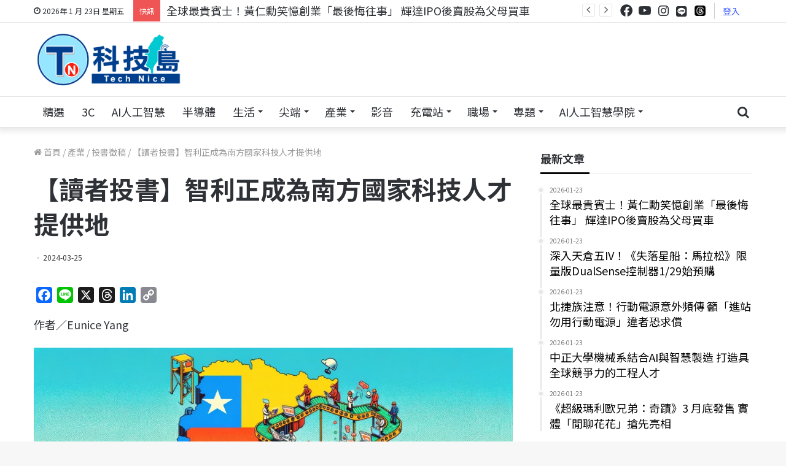

--- FILE ---
content_type: text/html; charset=UTF-8
request_url: https://www.technice.com.tw/experience/public_opinion/100598/
body_size: 42717
content:
<!DOCTYPE html>
<html lang="zh-TW" class="" data-skin="light" prefix="og: https://ogp.me/ns#">
<head>
	<meta charset="UTF-8" />
	<link rel="profile" href="http://gmpg.org/xfn/11" />
			    <!-- PVC Template -->
    <script type="text/template" id="pvc-stats-view-template">
    <i class="pvc-stats-icon small" aria-hidden="true"><svg xmlns="http://www.w3.org/2000/svg" version="1.0" viewBox="0 0 502 315" width="18px" preserveAspectRatio="xMidYMid meet"><g transform="translate(0,332) scale(0.1,-0.1)" fill="" stroke="none"><path d="M2394 3279 l-29 -30 -3 -207 c-2 -182 0 -211 15 -242 39 -76 157 -76 196 0 15 31 17 60 15 243 l-3 209 -33 29 c-26 23 -41 29 -80 29 -41 0 -53 -5 -78 -31z"/><path d="M3085 3251 c-45 -19 -58 -50 -96 -229 -47 -217 -49 -260 -13 -295 52 -53 146 -42 177 20 16 31 87 366 87 410 0 70 -86 122 -155 94z"/><path d="M1751 3234 c-13 -9 -29 -31 -37 -50 -12 -29 -10 -49 21 -204 19 -94 39 -189 45 -210 14 -50 54 -80 110 -80 34 0 48 6 76 34 21 21 34 44 34 59 0 14 -18 113 -40 219 -37 178 -43 195 -70 221 -36 32 -101 37 -139 11z"/><path d="M1163 3073 c-36 -7 -73 -59 -73 -102 0 -56 133 -378 171 -413 34 -32 83 -37 129 -13 70 36 67 87 -16 290 -86 209 -89 214 -129 231 -35 14 -42 15 -82 7z"/><path d="M3689 3066 c-15 -9 -33 -30 -42 -48 -48 -103 -147 -355 -147 -375 0 -98 131 -148 192 -74 13 15 57 108 97 206 80 196 84 226 37 273 -30 30 -99 39 -137 18z"/><path d="M583 2784 c-38 -19 -67 -74 -58 -113 9 -42 211 -354 242 -373 16 -10 45 -18 66 -18 51 0 107 52 107 100 0 39 -1 41 -124 234 -80 126 -108 162 -133 173 -41 17 -61 16 -100 -3z"/><path d="M4250 2784 c-14 -9 -74 -91 -133 -183 -95 -150 -107 -173 -107 -213 0 -55 33 -94 87 -104 67 -13 90 8 211 198 130 202 137 225 78 284 -27 27 -42 34 -72 34 -22 0 -50 -8 -64 -16z"/><path d="M2275 2693 c-553 -48 -1095 -270 -1585 -649 -135 -104 -459 -423 -483 -476 -23 -49 -22 -139 2 -186 73 -142 361 -457 571 -626 285 -228 642 -407 990 -497 242 -63 336 -73 660 -74 310 0 370 5 595 52 535 111 1045 392 1455 803 122 121 250 273 275 326 19 41 19 137 0 174 -41 79 -309 363 -465 492 -447 370 -946 591 -1479 653 -113 14 -422 18 -536 8z m395 -428 c171 -34 330 -124 456 -258 112 -119 167 -219 211 -378 27 -96 24 -300 -5 -401 -72 -255 -236 -447 -474 -557 -132 -62 -201 -76 -368 -76 -167 0 -236 14 -368 76 -213 98 -373 271 -451 485 -162 444 86 934 547 1084 153 49 292 57 452 25z m909 -232 c222 -123 408 -262 593 -441 76 -74 138 -139 138 -144 0 -16 -233 -242 -330 -319 -155 -123 -309 -223 -461 -299 l-81 -41 32 46 c18 26 49 83 70 128 143 306 141 649 -6 957 -25 52 -61 116 -79 142 l-34 47 45 -20 c26 -10 76 -36 113 -56z m-2057 25 c-40 -58 -105 -190 -130 -263 -110 -324 -59 -707 132 -981 25 -35 42 -64 37 -64 -19 0 -241 119 -326 174 -188 122 -406 314 -532 468 l-58 71 108 103 c185 178 428 349 672 473 66 33 121 60 123 61 2 0 -10 -19 -26 -42z"/><path d="M2375 1950 c-198 -44 -350 -190 -395 -379 -18 -76 -8 -221 19 -290 114 -284 457 -406 731 -260 98 52 188 154 231 260 27 69 37 214 19 290 -38 163 -166 304 -326 360 -67 23 -215 33 -279 19z"/></g></svg></i> 
	瀏覽 <%= total_view %> 次	<% if ( today_view > 0 ) { %>
		<span class="views_today">,  <%= today_view %> views today</span>
	<% } %>
	</span>
	</script>
		    
<!-- Search Engine Optimization by Rank Math - https://rankmath.com/ -->
<title>【讀者投書】智利正成為南方國家科技人才提供地</title>
<meta name="description" content="近期，因國際關係變化，屬於中南美洲的南方國家開始成為美中拉攏對象，而這些國家也開始積極投入經濟發展。以智利為例，自1990年結束軍事獨裁以來，智利已成為拉丁美洲政治最穩定、經濟最繁榮的國家之一，該地區相對沒有政變與時常更替的政權，而這些都是該地區歷史上的特徵，對於希望利用其大量熟練 IT/技術人才的公司來說，這個南美國家已經並將繼續成為一個有吸引力司法管轄區。"/>
<meta name="robots" content="follow, index, max-snippet:-1, max-video-preview:-1, max-image-preview:large"/>
<link rel="canonical" href="https://www.technice.com.tw/experience/public_opinion/100598/" />
<meta property="og:locale" content="zh_TW" />
<meta property="og:type" content="article" />
<meta property="og:title" content="【讀者投書】智利正成為南方國家科技人才提供地" />
<meta property="og:description" content="近期，因國際關係變化，屬於中南美洲的南方國家開始成為美中拉攏對象，而這些國家也開始積極投入經濟發展。以智利為例，自1990年結束軍事獨裁以來，智利已成為拉丁美洲政治最穩定、經濟最繁榮的國家之一，該地區相對沒有政變與時常更替的政權，而這些都是該地區歷史上的特徵，對於希望利用其大量熟練 IT/技術人才的公司來說，這個南美國家已經並將繼續成為一個有吸引力司法管轄區。" />
<meta property="og:url" content="https://www.technice.com.tw/experience/public_opinion/100598/" />
<meta property="og:site_name" content="TechNice科技島-掌握科技與行銷最新動態" />
<meta property="article:publisher" content="https://www.facebook.com/technicenews" />
<meta property="article:tag" content="南方國家" />
<meta property="article:tag" content="智利" />
<meta property="article:tag" content="科技人才" />
<meta property="article:section" content="投書徵稿" />
<meta property="og:image" content="https://www.technice.com.tw/wp-content/uploads/2024/03/DALL·E-2024-03-13-14.12.54-Chiles-emergence-as-a-source-of-tech-talent-for-southern-countries-.webp" />
<meta property="og:image:secure_url" content="https://www.technice.com.tw/wp-content/uploads/2024/03/DALL·E-2024-03-13-14.12.54-Chiles-emergence-as-a-source-of-tech-talent-for-southern-countries-.webp" />
<meta property="og:image:width" content="1792" />
<meta property="og:image:height" content="1024" />
<meta property="og:image:alt" content="【讀者投書】智利正成為南方國家科技人才提供地" />
<meta property="og:image:type" content="image/webp" />
<meta property="article:published_time" content="2024-03-25T08:00:00+08:00" />
<meta name="twitter:card" content="summary_large_image" />
<meta name="twitter:title" content="【讀者投書】智利正成為南方國家科技人才提供地" />
<meta name="twitter:description" content="近期，因國際關係變化，屬於中南美洲的南方國家開始成為美中拉攏對象，而這些國家也開始積極投入經濟發展。以智利為例，自1990年結束軍事獨裁以來，智利已成為拉丁美洲政治最穩定、經濟最繁榮的國家之一，該地區相對沒有政變與時常更替的政權，而這些都是該地區歷史上的特徵，對於希望利用其大量熟練 IT/技術人才的公司來說，這個南美國家已經並將繼續成為一個有吸引力司法管轄區。" />
<meta name="twitter:image" content="https://www.technice.com.tw/wp-content/uploads/2024/03/DALL·E-2024-03-13-14.12.54-Chiles-emergence-as-a-source-of-tech-talent-for-southern-countries-.webp" />
<meta name="twitter:label1" content="Written by" />
<meta name="twitter:data1" content="一拍" />
<meta name="twitter:label2" content="Time to read" />
<meta name="twitter:data2" content="Less than a minute" />
<script type="application/ld+json" class="rank-math-schema">{"@context":"https://schema.org","@graph":[{"@type":["NewsMediaOrganization","Organization"],"@id":"https://www.technice.com.tw/#organization","name":"TechNice \u79d1\u6280\u5cf6\u793e\u7fa4","url":"https://www.technice.com.tw","sameAs":["https://www.facebook.com/technicenews"],"logo":{"@type":"ImageObject","@id":"https://www.technice.com.tw/#logo","url":"https://www.technice.com.tw/wp-content/uploads/2023/10/technicelogo_rec.png","contentUrl":"https://www.technice.com.tw/wp-content/uploads/2023/10/technicelogo_rec.png","caption":"TechNice\u79d1\u6280\u5cf6-\u638c\u63e1\u79d1\u6280\u8207\u884c\u92b7\u6700\u65b0\u52d5\u614b","inLanguage":"zh-TW","width":"300","height":"80"},"description":"\u5c08\u6ce8\u65bc\u79d1\u6280\u65b0\u805e\u3001\u79d1\u6280\u8077\u5834\u3001\u79d1\u6280\u77e5\u8b58\u76f8\u95dc\u8cc7\u8a0a\uff0c\u5305\u542b\u751f\u6210\u5f0fAI\u3001\u4eba\u5de5\u667a\u6167\u3001Web 3.0\u3001\u5340\u584a\u93c8\u3001\u79d1\u6280\u8077\u7f3a\u767e\u79d1\u3001\u751f\u7269\u79d1\u6280\u3001\u8edf\u9ad4\u767c\u5c55\u3001\u96f2\u7aef\u6280\u8853\u7b49\u8c50\u5bcc\u5167\u5bb9\uff0c\u4e26\u5c08\u6ce8\u300c\u5354\u52a9\u5404\u7522\u696d\u904b\u7528AI\u6280\u80fd\u300d\u8207\u300c\u79d1\u6280\u4eba\u624d\u5411\u4e0b\u624e\u6839\u300d\u5169\u5927\u6838\u5fc3\u7406\u5ff5\u3002\u900f\u904e\u591a\u5143\u7ba1\u9053\uff0c\u6253\u9020\u53f0\u7063\u6210\u70baAI\u4eba\u624d\u57f9\u80b2\u91cd\u93ae\uff0c\u8b93\u79d1\u6280\u5275\u65b0\u6210\u70ba\u9a45\u52d5\u7d93\u6fdf\u6210\u9577\u7684\u95dc\u9375\u5f15\u64ce\u3002"},{"@type":"WebSite","@id":"https://www.technice.com.tw/#website","url":"https://www.technice.com.tw","name":"TechNice\u79d1\u6280\u5cf6-\u638c\u63e1\u79d1\u6280\u8207\u884c\u92b7\u6700\u65b0\u52d5\u614b","alternateName":"TechNice","publisher":{"@id":"https://www.technice.com.tw/#organization"},"inLanguage":"zh-TW"},{"@type":"ImageObject","@id":"https://www.technice.com.tw/wp-content/uploads/2024/03/DALL\u00b7E-2024-03-13-14.12.54-Chiles-emergence-as-a-source-of-tech-talent-for-southern-countries-.webp","url":"https://www.technice.com.tw/wp-content/uploads/2024/03/DALL\u00b7E-2024-03-13-14.12.54-Chiles-emergence-as-a-source-of-tech-talent-for-southern-countries-.webp","width":"1792","height":"1024","inLanguage":"zh-TW"},{"@type":"BreadcrumbList","@id":"https://www.technice.com.tw/experience/public_opinion/100598/#breadcrumb","itemListElement":[{"@type":"ListItem","position":"1","item":{"@id":"https://www.technice.com.tw","name":"\u4e3b\u9801"}},{"@type":"ListItem","position":"2","item":{"@id":"https://www.technice.com.tw/category/experience/public_opinion/","name":"\u6295\u66f8\u5fb5\u7a3f"}},{"@type":"ListItem","position":"3","item":{"@id":"https://www.technice.com.tw/experience/public_opinion/100598/","name":"\u3010\u8b80\u8005\u6295\u66f8\u3011\u667a\u5229\u6b63\u6210\u70ba\u5357\u65b9\u570b\u5bb6\u79d1\u6280\u4eba\u624d\u63d0\u4f9b\u5730"}}]},{"@type":"WebPage","@id":"https://www.technice.com.tw/experience/public_opinion/100598/#webpage","url":"https://www.technice.com.tw/experience/public_opinion/100598/","name":"\u3010\u8b80\u8005\u6295\u66f8\u3011\u667a\u5229\u6b63\u6210\u70ba\u5357\u65b9\u570b\u5bb6\u79d1\u6280\u4eba\u624d\u63d0\u4f9b\u5730","datePublished":"2024-03-25T08:00:00+08:00","dateModified":"2024-03-25T08:00:00+08:00","isPartOf":{"@id":"https://www.technice.com.tw/#website"},"primaryImageOfPage":{"@id":"https://www.technice.com.tw/wp-content/uploads/2024/03/DALL\u00b7E-2024-03-13-14.12.54-Chiles-emergence-as-a-source-of-tech-talent-for-southern-countries-.webp"},"inLanguage":"zh-TW","breadcrumb":{"@id":"https://www.technice.com.tw/experience/public_opinion/100598/#breadcrumb"}},{"@type":"Person","@id":"https://www.technice.com.tw/author/libramgmail-com/","name":"\u4e00\u62cd","url":"https://www.technice.com.tw/author/libramgmail-com/","image":{"@type":"ImageObject","@id":"https://www.technice.com.tw/wp-content/uploads/pp-avatar/d0473632e48427fb8e2ab372acc9a0d8.png","url":"https://www.technice.com.tw/wp-content/uploads/pp-avatar/d0473632e48427fb8e2ab372acc9a0d8.png","caption":"\u4e00\u62cd","inLanguage":"zh-TW"},"worksFor":{"@id":"https://www.technice.com.tw/#organization"}},{"@type":"Article","headline":"\u3010\u8b80\u8005\u6295\u66f8\u3011\u667a\u5229\u6b63\u6210\u70ba\u5357\u65b9\u570b\u5bb6\u79d1\u6280\u4eba\u624d\u63d0\u4f9b\u5730","datePublished":"2024-03-25T08:00:00+08:00","dateModified":"2024-03-25T08:00:00+08:00","articleSection":"\u6295\u66f8\u5fb5\u7a3f","author":{"@id":"https://www.technice.com.tw/author/libramgmail-com/","name":"\u4e00\u62cd"},"publisher":{"@id":"https://www.technice.com.tw/#organization"},"description":"\u8fd1\u671f\uff0c\u56e0\u570b\u969b\u95dc\u4fc2\u8b8a\u5316\uff0c\u5c6c\u65bc\u4e2d\u5357\u7f8e\u6d32\u7684\u5357\u65b9\u570b\u5bb6\u958b\u59cb\u6210\u70ba\u7f8e\u4e2d\u62c9\u650f\u5c0d\u8c61\uff0c\u800c\u9019\u4e9b\u570b\u5bb6\u4e5f\u958b\u59cb\u7a4d\u6975\u6295\u5165\u7d93\u6fdf\u767c\u5c55\u3002\u4ee5\u667a\u5229\u70ba\u4f8b\uff0c\u81ea1990\u5e74\u7d50\u675f\u8ecd\u4e8b\u7368\u88c1\u4ee5\u4f86\uff0c\u667a\u5229\u5df2\u6210\u70ba\u62c9\u4e01\u7f8e\u6d32\u653f\u6cbb\u6700\u7a69\u5b9a\u3001\u7d93\u6fdf\u6700\u7e41\u69ae\u7684\u570b\u5bb6\u4e4b\u4e00\uff0c\u8a72\u5730\u5340\u76f8\u5c0d\u6c92\u6709\u653f\u8b8a\u8207\u6642\u5e38\u66f4\u66ff\u7684\u653f\u6b0a\uff0c\u800c\u9019\u4e9b\u90fd\u662f\u8a72\u5730\u5340\u6b77\u53f2\u4e0a\u7684\u7279\u5fb5\uff0c\u5c0d\u65bc\u5e0c\u671b\u5229\u7528\u5176\u5927\u91cf\u719f\u7df4 IT/\u6280\u8853\u4eba\u624d\u7684\u516c\u53f8\u4f86\u8aaa\uff0c\u9019\u500b\u5357\u7f8e\u570b\u5bb6\u5df2\u7d93\u4e26\u5c07\u7e7c\u7e8c\u6210\u70ba\u4e00\u500b\u6709\u5438\u5f15\u529b\u53f8\u6cd5\u7ba1\u8f44\u5340\u3002","name":"\u3010\u8b80\u8005\u6295\u66f8\u3011\u667a\u5229\u6b63\u6210\u70ba\u5357\u65b9\u570b\u5bb6\u79d1\u6280\u4eba\u624d\u63d0\u4f9b\u5730","@id":"https://www.technice.com.tw/experience/public_opinion/100598/#richSnippet","isPartOf":{"@id":"https://www.technice.com.tw/experience/public_opinion/100598/#webpage"},"image":{"@id":"https://www.technice.com.tw/wp-content/uploads/2024/03/DALL\u00b7E-2024-03-13-14.12.54-Chiles-emergence-as-a-source-of-tech-talent-for-southern-countries-.webp"},"inLanguage":"zh-TW","mainEntityOfPage":{"@id":"https://www.technice.com.tw/experience/public_opinion/100598/#webpage"}}]}</script>
<!-- /Rank Math WordPress SEO plugin -->

<link rel='dns-prefetch' href='//static.addtoany.com' />
<link rel="alternate" type="application/rss+xml" title="訂閱《科技島-掌握科技新聞、科技職場最新資訊》&raquo; 資訊提供" href="https://www.technice.com.tw/feed/" />
<link rel="alternate" type="application/rss+xml" title="訂閱《科技島-掌握科技新聞、科技職場最新資訊》&raquo; 留言的資訊提供" href="https://www.technice.com.tw/comments/feed/" />
<link rel="alternate" type="application/rss+xml" title="訂閱《科技島-掌握科技新聞、科技職場最新資訊 》&raquo;〈【讀者投書】智利正成為南方國家科技人才提供地〉留言的資訊提供" href="https://www.technice.com.tw/experience/public_opinion/100598/feed/" />
<script type="text/javascript">
/* <![CDATA[ */
window._wpemojiSettings = {"baseUrl":"https:\/\/s.w.org\/images\/core\/emoji\/14.0.0\/72x72\/","ext":".png","svgUrl":"https:\/\/s.w.org\/images\/core\/emoji\/14.0.0\/svg\/","svgExt":".svg","source":{"concatemoji":"https:\/\/www.technice.com.tw\/wp-includes\/js\/wp-emoji-release.min.js?ver=6.4.2"}};
/*! This file is auto-generated */
!function(i,n){var o,s,e;function c(e){try{var t={supportTests:e,timestamp:(new Date).valueOf()};sessionStorage.setItem(o,JSON.stringify(t))}catch(e){}}function p(e,t,n){e.clearRect(0,0,e.canvas.width,e.canvas.height),e.fillText(t,0,0);var t=new Uint32Array(e.getImageData(0,0,e.canvas.width,e.canvas.height).data),r=(e.clearRect(0,0,e.canvas.width,e.canvas.height),e.fillText(n,0,0),new Uint32Array(e.getImageData(0,0,e.canvas.width,e.canvas.height).data));return t.every(function(e,t){return e===r[t]})}function u(e,t,n){switch(t){case"flag":return n(e,"\ud83c\udff3\ufe0f\u200d\u26a7\ufe0f","\ud83c\udff3\ufe0f\u200b\u26a7\ufe0f")?!1:!n(e,"\ud83c\uddfa\ud83c\uddf3","\ud83c\uddfa\u200b\ud83c\uddf3")&&!n(e,"\ud83c\udff4\udb40\udc67\udb40\udc62\udb40\udc65\udb40\udc6e\udb40\udc67\udb40\udc7f","\ud83c\udff4\u200b\udb40\udc67\u200b\udb40\udc62\u200b\udb40\udc65\u200b\udb40\udc6e\u200b\udb40\udc67\u200b\udb40\udc7f");case"emoji":return!n(e,"\ud83e\udef1\ud83c\udffb\u200d\ud83e\udef2\ud83c\udfff","\ud83e\udef1\ud83c\udffb\u200b\ud83e\udef2\ud83c\udfff")}return!1}function f(e,t,n){var r="undefined"!=typeof WorkerGlobalScope&&self instanceof WorkerGlobalScope?new OffscreenCanvas(300,150):i.createElement("canvas"),a=r.getContext("2d",{willReadFrequently:!0}),o=(a.textBaseline="top",a.font="600 32px Arial",{});return e.forEach(function(e){o[e]=t(a,e,n)}),o}function t(e){var t=i.createElement("script");t.src=e,t.defer=!0,i.head.appendChild(t)}"undefined"!=typeof Promise&&(o="wpEmojiSettingsSupports",s=["flag","emoji"],n.supports={everything:!0,everythingExceptFlag:!0},e=new Promise(function(e){i.addEventListener("DOMContentLoaded",e,{once:!0})}),new Promise(function(t){var n=function(){try{var e=JSON.parse(sessionStorage.getItem(o));if("object"==typeof e&&"number"==typeof e.timestamp&&(new Date).valueOf()<e.timestamp+604800&&"object"==typeof e.supportTests)return e.supportTests}catch(e){}return null}();if(!n){if("undefined"!=typeof Worker&&"undefined"!=typeof OffscreenCanvas&&"undefined"!=typeof URL&&URL.createObjectURL&&"undefined"!=typeof Blob)try{var e="postMessage("+f.toString()+"("+[JSON.stringify(s),u.toString(),p.toString()].join(",")+"));",r=new Blob([e],{type:"text/javascript"}),a=new Worker(URL.createObjectURL(r),{name:"wpTestEmojiSupports"});return void(a.onmessage=function(e){c(n=e.data),a.terminate(),t(n)})}catch(e){}c(n=f(s,u,p))}t(n)}).then(function(e){for(var t in e)n.supports[t]=e[t],n.supports.everything=n.supports.everything&&n.supports[t],"flag"!==t&&(n.supports.everythingExceptFlag=n.supports.everythingExceptFlag&&n.supports[t]);n.supports.everythingExceptFlag=n.supports.everythingExceptFlag&&!n.supports.flag,n.DOMReady=!1,n.readyCallback=function(){n.DOMReady=!0}}).then(function(){return e}).then(function(){var e;n.supports.everything||(n.readyCallback(),(e=n.source||{}).concatemoji?t(e.concatemoji):e.wpemoji&&e.twemoji&&(t(e.twemoji),t(e.wpemoji)))}))}((window,document),window._wpemojiSettings);
/* ]]> */
</script>
<style id='wp-emoji-styles-inline-css' type='text/css'>

	img.wp-smiley, img.emoji {
		display: inline !important;
		border: none !important;
		box-shadow: none !important;
		height: 1em !important;
		width: 1em !important;
		margin: 0 0.07em !important;
		vertical-align: -0.1em !important;
		background: none !important;
		padding: 0 !important;
	}
</style>
<link rel='stylesheet' id='wp-block-library-css' href='https://www.technice.com.tw/wp-includes/css/dist/block-library/style.min.css?ver=6.4.2' type='text/css' media='all' />
<style id='wp-block-library-inline-css' type='text/css'>
.has-text-align-justify{text-align:justify;}
</style>
<style id='wp-block-library-theme-inline-css' type='text/css'>
.wp-block-audio figcaption{color:#555;font-size:13px;text-align:center}.is-dark-theme .wp-block-audio figcaption{color:hsla(0,0%,100%,.65)}.wp-block-audio{margin:0 0 1em}.wp-block-code{border:1px solid #ccc;border-radius:4px;font-family:Menlo,Consolas,monaco,monospace;padding:.8em 1em}.wp-block-embed figcaption{color:#555;font-size:13px;text-align:center}.is-dark-theme .wp-block-embed figcaption{color:hsla(0,0%,100%,.65)}.wp-block-embed{margin:0 0 1em}.blocks-gallery-caption{color:#555;font-size:13px;text-align:center}.is-dark-theme .blocks-gallery-caption{color:hsla(0,0%,100%,.65)}.wp-block-image figcaption{color:#555;font-size:13px;text-align:center}.is-dark-theme .wp-block-image figcaption{color:hsla(0,0%,100%,.65)}.wp-block-image{margin:0 0 1em}.wp-block-pullquote{border-bottom:4px solid;border-top:4px solid;color:currentColor;margin-bottom:1.75em}.wp-block-pullquote cite,.wp-block-pullquote footer,.wp-block-pullquote__citation{color:currentColor;font-size:.8125em;font-style:normal;text-transform:uppercase}.wp-block-quote{border-left:.25em solid;margin:0 0 1.75em;padding-left:1em}.wp-block-quote cite,.wp-block-quote footer{color:currentColor;font-size:.8125em;font-style:normal;position:relative}.wp-block-quote.has-text-align-right{border-left:none;border-right:.25em solid;padding-left:0;padding-right:1em}.wp-block-quote.has-text-align-center{border:none;padding-left:0}.wp-block-quote.is-large,.wp-block-quote.is-style-large,.wp-block-quote.is-style-plain{border:none}.wp-block-search .wp-block-search__label{font-weight:700}.wp-block-search__button{border:1px solid #ccc;padding:.375em .625em}:where(.wp-block-group.has-background){padding:1.25em 2.375em}.wp-block-separator.has-css-opacity{opacity:.4}.wp-block-separator{border:none;border-bottom:2px solid;margin-left:auto;margin-right:auto}.wp-block-separator.has-alpha-channel-opacity{opacity:1}.wp-block-separator:not(.is-style-wide):not(.is-style-dots){width:100px}.wp-block-separator.has-background:not(.is-style-dots){border-bottom:none;height:1px}.wp-block-separator.has-background:not(.is-style-wide):not(.is-style-dots){height:2px}.wp-block-table{margin:0 0 1em}.wp-block-table td,.wp-block-table th{word-break:normal}.wp-block-table figcaption{color:#555;font-size:13px;text-align:center}.is-dark-theme .wp-block-table figcaption{color:hsla(0,0%,100%,.65)}.wp-block-video figcaption{color:#555;font-size:13px;text-align:center}.is-dark-theme .wp-block-video figcaption{color:hsla(0,0%,100%,.65)}.wp-block-video{margin:0 0 1em}.wp-block-template-part.has-background{margin-bottom:0;margin-top:0;padding:1.25em 2.375em}
</style>
<link rel='stylesheet' id='mediaelement-css' href='https://www.technice.com.tw/wp-includes/js/mediaelement/mediaelementplayer-legacy.min.css?ver=4.2.17' type='text/css' media='all' />
<link rel='stylesheet' id='wp-mediaelement-css' href='https://www.technice.com.tw/wp-includes/js/mediaelement/wp-mediaelement.min.css?ver=6.4.2' type='text/css' media='all' />
<style id='classic-theme-styles-inline-css' type='text/css'>
/*! This file is auto-generated */
.wp-block-button__link{color:#fff;background-color:#32373c;border-radius:9999px;box-shadow:none;text-decoration:none;padding:calc(.667em + 2px) calc(1.333em + 2px);font-size:1.125em}.wp-block-file__button{background:#32373c;color:#fff;text-decoration:none}
</style>
<style id='global-styles-inline-css' type='text/css'>
body{--wp--preset--color--black: #000000;--wp--preset--color--cyan-bluish-gray: #abb8c3;--wp--preset--color--white: #ffffff;--wp--preset--color--pale-pink: #f78da7;--wp--preset--color--vivid-red: #cf2e2e;--wp--preset--color--luminous-vivid-orange: #ff6900;--wp--preset--color--luminous-vivid-amber: #fcb900;--wp--preset--color--light-green-cyan: #7bdcb5;--wp--preset--color--vivid-green-cyan: #00d084;--wp--preset--color--pale-cyan-blue: #8ed1fc;--wp--preset--color--vivid-cyan-blue: #0693e3;--wp--preset--color--vivid-purple: #9b51e0;--wp--preset--gradient--vivid-cyan-blue-to-vivid-purple: linear-gradient(135deg,rgba(6,147,227,1) 0%,rgb(155,81,224) 100%);--wp--preset--gradient--light-green-cyan-to-vivid-green-cyan: linear-gradient(135deg,rgb(122,220,180) 0%,rgb(0,208,130) 100%);--wp--preset--gradient--luminous-vivid-amber-to-luminous-vivid-orange: linear-gradient(135deg,rgba(252,185,0,1) 0%,rgba(255,105,0,1) 100%);--wp--preset--gradient--luminous-vivid-orange-to-vivid-red: linear-gradient(135deg,rgba(255,105,0,1) 0%,rgb(207,46,46) 100%);--wp--preset--gradient--very-light-gray-to-cyan-bluish-gray: linear-gradient(135deg,rgb(238,238,238) 0%,rgb(169,184,195) 100%);--wp--preset--gradient--cool-to-warm-spectrum: linear-gradient(135deg,rgb(74,234,220) 0%,rgb(151,120,209) 20%,rgb(207,42,186) 40%,rgb(238,44,130) 60%,rgb(251,105,98) 80%,rgb(254,248,76) 100%);--wp--preset--gradient--blush-light-purple: linear-gradient(135deg,rgb(255,206,236) 0%,rgb(152,150,240) 100%);--wp--preset--gradient--blush-bordeaux: linear-gradient(135deg,rgb(254,205,165) 0%,rgb(254,45,45) 50%,rgb(107,0,62) 100%);--wp--preset--gradient--luminous-dusk: linear-gradient(135deg,rgb(255,203,112) 0%,rgb(199,81,192) 50%,rgb(65,88,208) 100%);--wp--preset--gradient--pale-ocean: linear-gradient(135deg,rgb(255,245,203) 0%,rgb(182,227,212) 50%,rgb(51,167,181) 100%);--wp--preset--gradient--electric-grass: linear-gradient(135deg,rgb(202,248,128) 0%,rgb(113,206,126) 100%);--wp--preset--gradient--midnight: linear-gradient(135deg,rgb(2,3,129) 0%,rgb(40,116,252) 100%);--wp--preset--font-size--small: 13px;--wp--preset--font-size--medium: 20px;--wp--preset--font-size--large: 36px;--wp--preset--font-size--x-large: 42px;--wp--preset--spacing--20: 0.44rem;--wp--preset--spacing--30: 0.67rem;--wp--preset--spacing--40: 1rem;--wp--preset--spacing--50: 1.5rem;--wp--preset--spacing--60: 2.25rem;--wp--preset--spacing--70: 3.38rem;--wp--preset--spacing--80: 5.06rem;--wp--preset--shadow--natural: 6px 6px 9px rgba(0, 0, 0, 0.2);--wp--preset--shadow--deep: 12px 12px 50px rgba(0, 0, 0, 0.4);--wp--preset--shadow--sharp: 6px 6px 0px rgba(0, 0, 0, 0.2);--wp--preset--shadow--outlined: 6px 6px 0px -3px rgba(255, 255, 255, 1), 6px 6px rgba(0, 0, 0, 1);--wp--preset--shadow--crisp: 6px 6px 0px rgba(0, 0, 0, 1);}:where(.is-layout-flex){gap: 0.5em;}:where(.is-layout-grid){gap: 0.5em;}body .is-layout-flow > .alignleft{float: left;margin-inline-start: 0;margin-inline-end: 2em;}body .is-layout-flow > .alignright{float: right;margin-inline-start: 2em;margin-inline-end: 0;}body .is-layout-flow > .aligncenter{margin-left: auto !important;margin-right: auto !important;}body .is-layout-constrained > .alignleft{float: left;margin-inline-start: 0;margin-inline-end: 2em;}body .is-layout-constrained > .alignright{float: right;margin-inline-start: 2em;margin-inline-end: 0;}body .is-layout-constrained > .aligncenter{margin-left: auto !important;margin-right: auto !important;}body .is-layout-constrained > :where(:not(.alignleft):not(.alignright):not(.alignfull)){max-width: var(--wp--style--global--content-size);margin-left: auto !important;margin-right: auto !important;}body .is-layout-constrained > .alignwide{max-width: var(--wp--style--global--wide-size);}body .is-layout-flex{display: flex;}body .is-layout-flex{flex-wrap: wrap;align-items: center;}body .is-layout-flex > *{margin: 0;}body .is-layout-grid{display: grid;}body .is-layout-grid > *{margin: 0;}:where(.wp-block-columns.is-layout-flex){gap: 2em;}:where(.wp-block-columns.is-layout-grid){gap: 2em;}:where(.wp-block-post-template.is-layout-flex){gap: 1.25em;}:where(.wp-block-post-template.is-layout-grid){gap: 1.25em;}.has-black-color{color: var(--wp--preset--color--black) !important;}.has-cyan-bluish-gray-color{color: var(--wp--preset--color--cyan-bluish-gray) !important;}.has-white-color{color: var(--wp--preset--color--white) !important;}.has-pale-pink-color{color: var(--wp--preset--color--pale-pink) !important;}.has-vivid-red-color{color: var(--wp--preset--color--vivid-red) !important;}.has-luminous-vivid-orange-color{color: var(--wp--preset--color--luminous-vivid-orange) !important;}.has-luminous-vivid-amber-color{color: var(--wp--preset--color--luminous-vivid-amber) !important;}.has-light-green-cyan-color{color: var(--wp--preset--color--light-green-cyan) !important;}.has-vivid-green-cyan-color{color: var(--wp--preset--color--vivid-green-cyan) !important;}.has-pale-cyan-blue-color{color: var(--wp--preset--color--pale-cyan-blue) !important;}.has-vivid-cyan-blue-color{color: var(--wp--preset--color--vivid-cyan-blue) !important;}.has-vivid-purple-color{color: var(--wp--preset--color--vivid-purple) !important;}.has-black-background-color{background-color: var(--wp--preset--color--black) !important;}.has-cyan-bluish-gray-background-color{background-color: var(--wp--preset--color--cyan-bluish-gray) !important;}.has-white-background-color{background-color: var(--wp--preset--color--white) !important;}.has-pale-pink-background-color{background-color: var(--wp--preset--color--pale-pink) !important;}.has-vivid-red-background-color{background-color: var(--wp--preset--color--vivid-red) !important;}.has-luminous-vivid-orange-background-color{background-color: var(--wp--preset--color--luminous-vivid-orange) !important;}.has-luminous-vivid-amber-background-color{background-color: var(--wp--preset--color--luminous-vivid-amber) !important;}.has-light-green-cyan-background-color{background-color: var(--wp--preset--color--light-green-cyan) !important;}.has-vivid-green-cyan-background-color{background-color: var(--wp--preset--color--vivid-green-cyan) !important;}.has-pale-cyan-blue-background-color{background-color: var(--wp--preset--color--pale-cyan-blue) !important;}.has-vivid-cyan-blue-background-color{background-color: var(--wp--preset--color--vivid-cyan-blue) !important;}.has-vivid-purple-background-color{background-color: var(--wp--preset--color--vivid-purple) !important;}.has-black-border-color{border-color: var(--wp--preset--color--black) !important;}.has-cyan-bluish-gray-border-color{border-color: var(--wp--preset--color--cyan-bluish-gray) !important;}.has-white-border-color{border-color: var(--wp--preset--color--white) !important;}.has-pale-pink-border-color{border-color: var(--wp--preset--color--pale-pink) !important;}.has-vivid-red-border-color{border-color: var(--wp--preset--color--vivid-red) !important;}.has-luminous-vivid-orange-border-color{border-color: var(--wp--preset--color--luminous-vivid-orange) !important;}.has-luminous-vivid-amber-border-color{border-color: var(--wp--preset--color--luminous-vivid-amber) !important;}.has-light-green-cyan-border-color{border-color: var(--wp--preset--color--light-green-cyan) !important;}.has-vivid-green-cyan-border-color{border-color: var(--wp--preset--color--vivid-green-cyan) !important;}.has-pale-cyan-blue-border-color{border-color: var(--wp--preset--color--pale-cyan-blue) !important;}.has-vivid-cyan-blue-border-color{border-color: var(--wp--preset--color--vivid-cyan-blue) !important;}.has-vivid-purple-border-color{border-color: var(--wp--preset--color--vivid-purple) !important;}.has-vivid-cyan-blue-to-vivid-purple-gradient-background{background: var(--wp--preset--gradient--vivid-cyan-blue-to-vivid-purple) !important;}.has-light-green-cyan-to-vivid-green-cyan-gradient-background{background: var(--wp--preset--gradient--light-green-cyan-to-vivid-green-cyan) !important;}.has-luminous-vivid-amber-to-luminous-vivid-orange-gradient-background{background: var(--wp--preset--gradient--luminous-vivid-amber-to-luminous-vivid-orange) !important;}.has-luminous-vivid-orange-to-vivid-red-gradient-background{background: var(--wp--preset--gradient--luminous-vivid-orange-to-vivid-red) !important;}.has-very-light-gray-to-cyan-bluish-gray-gradient-background{background: var(--wp--preset--gradient--very-light-gray-to-cyan-bluish-gray) !important;}.has-cool-to-warm-spectrum-gradient-background{background: var(--wp--preset--gradient--cool-to-warm-spectrum) !important;}.has-blush-light-purple-gradient-background{background: var(--wp--preset--gradient--blush-light-purple) !important;}.has-blush-bordeaux-gradient-background{background: var(--wp--preset--gradient--blush-bordeaux) !important;}.has-luminous-dusk-gradient-background{background: var(--wp--preset--gradient--luminous-dusk) !important;}.has-pale-ocean-gradient-background{background: var(--wp--preset--gradient--pale-ocean) !important;}.has-electric-grass-gradient-background{background: var(--wp--preset--gradient--electric-grass) !important;}.has-midnight-gradient-background{background: var(--wp--preset--gradient--midnight) !important;}.has-small-font-size{font-size: var(--wp--preset--font-size--small) !important;}.has-medium-font-size{font-size: var(--wp--preset--font-size--medium) !important;}.has-large-font-size{font-size: var(--wp--preset--font-size--large) !important;}.has-x-large-font-size{font-size: var(--wp--preset--font-size--x-large) !important;}
.wp-block-navigation a:where(:not(.wp-element-button)){color: inherit;}
:where(.wp-block-post-template.is-layout-flex){gap: 1.25em;}:where(.wp-block-post-template.is-layout-grid){gap: 1.25em;}
:where(.wp-block-columns.is-layout-flex){gap: 2em;}:where(.wp-block-columns.is-layout-grid){gap: 2em;}
.wp-block-pullquote{font-size: 1.5em;line-height: 1.6;}
</style>
<link rel='stylesheet' id='a3-pvc-style-css' href='https://www.technice.com.tw/wp-content/plugins/page-views-count/assets/css/style.min.css?ver=2.7.0' type='text/css' media='all' />
<link rel='stylesheet' id='toc-screen-css' href='https://www.technice.com.tw/wp-content/plugins/table-of-contents-plus/screen.min.css?ver=2302' type='text/css' media='all' />
<style id='toc-screen-inline-css' type='text/css'>
div#toc_container {background: #F5F5F5;border: 1px solid #D3D3D3;}div#toc_container p.toc_title {color: #222;}div#toc_container p.toc_title a,div#toc_container ul.toc_list a {color: #28a4c7;}div#toc_container p.toc_title a:hover,div#toc_container ul.toc_list a:hover {color: #96e6fd;}div#toc_container p.toc_title a:hover,div#toc_container ul.toc_list a:hover {color: #96e6fd;}
</style>
<link rel='stylesheet' id='ppress-frontend-css' href='https://www.technice.com.tw/wp-content/plugins/wp-user-avatar/assets/css/frontend.min.css?ver=4.9.0' type='text/css' media='all' />
<link rel='stylesheet' id='ppress-flatpickr-css' href='https://www.technice.com.tw/wp-content/plugins/wp-user-avatar/assets/flatpickr/flatpickr.min.css?ver=4.9.0' type='text/css' media='all' />
<link rel='stylesheet' id='ppress-select2-css' href='https://www.technice.com.tw/wp-content/plugins/wp-user-avatar/assets/select2/select2.min.css?ver=6.4.2' type='text/css' media='all' />
<link rel='stylesheet' id='a3pvc-css' href='//www.technice.com.tw/wp-content/uploads/sass/pvc.min.css?ver=1753930422' type='text/css' media='all' />
<link rel='stylesheet' id='popup-maker-site-css' href='https://www.technice.com.tw/wp-content/plugins/popup-maker/assets/css/pum-site.min.css?ver=1.20.5' type='text/css' media='all' />
<style id='popup-maker-site-inline-css' type='text/css'>
/* Popup Google Fonts */
@import url('//fonts.googleapis.com/css?family=Montserrat:100');

/* Popup Theme 62832: Content Only - For use with page builders or block editor */
.pum-theme-62832, .pum-theme-content-only { background-color: rgba( 0, 0, 0, 0.70 ) } 
.pum-theme-62832 .pum-container, .pum-theme-content-only .pum-container { padding: 0px; border-radius: 0px; border: 1px none #000000; box-shadow: 0px 0px 0px 0px rgba( 2, 2, 2, 0.00 ) } 
.pum-theme-62832 .pum-title, .pum-theme-content-only .pum-title { color: #ffffff; text-align: left; text-shadow: 0px 0px 0px rgba( 2, 2, 2, 0.23 ); font-family: inherit; font-weight: 400; font-size: 32px; line-height: 36px } 
.pum-theme-62832 .pum-content, .pum-theme-content-only .pum-content { color: #8c8c8c; font-family: inherit; font-weight: 400 } 
.pum-theme-62832 .pum-content + .pum-close, .pum-theme-content-only .pum-content + .pum-close { position: absolute; height: 32px; width: 33px; left: auto; right: 10px; bottom: auto; top: -6px; padding: 0px; color: #000000; font-family: inherit; font-weight: 700; font-size: 30px; line-height: 6px; border: 3px solid #000000; border-radius: 11px; box-shadow: 0px 0px 0px 0px rgba( 2, 2, 2, 0.00 ); text-shadow: 0px 0px 0px rgba( 0, 0, 0, 0.00 ); background-color: rgba( 255, 255, 255, 0.48 ) } 

/* Popup Theme 62825: Default Theme */
.pum-theme-62825, .pum-theme-default-theme { background-color: rgba( 255, 255, 255, 1.00 ) } 
.pum-theme-62825 .pum-container, .pum-theme-default-theme .pum-container { padding: 5px; border-radius: 16px; border: 1px none #000000; box-shadow: 1px 1px 3px 0px rgba( 2, 2, 2, 0.23 ); background-color: rgba( 249, 249, 249, 1.00 ) } 
.pum-theme-62825 .pum-title, .pum-theme-default-theme .pum-title { color: #1e73be; text-align: center; text-shadow: 0px 0px 0px rgba( 2, 2, 2, 0.23 ); font-family: inherit; font-weight: 400; font-size: 26px; line-height: 25px } 
.pum-theme-62825 .pum-content, .pum-theme-default-theme .pum-content { color: #8c8c8c; font-family: inherit; font-weight: 400 } 
.pum-theme-62825 .pum-content + .pum-close, .pum-theme-default-theme .pum-content + .pum-close { position: absolute; height: 30px; width: 30px; left: auto; right: 0px; bottom: auto; top: -2px; padding: 5px; color: #ffffff; font-family: inherit; font-weight: 400; font-size: 16px; line-height: 20px; border: 1px none #ffffff; border-radius: 28px; box-shadow: 1px 1px 3px 0px rgba( 2, 2, 2, 0.23 ); text-shadow: 0px 0px 0px rgba( 0, 0, 0, 0.23 ); background-color: rgba( 0, 183, 205, 1.00 ) } 

/* Popup Theme 62826: Light Box */
.pum-theme-62826, .pum-theme-lightbox { background-color: rgba( 255, 255, 255, 0.60 ) } 
.pum-theme-62826 .pum-container, .pum-theme-lightbox .pum-container { padding: 13px; border-radius: 10px; border: 8px solid #7299bf; box-shadow: 0px 0px 30px 0px rgba( 2, 2, 2, 0.00 ); background-color: rgba( 255, 255, 255, 1.00 ) } 
.pum-theme-62826 .pum-title, .pum-theme-lightbox .pum-title { color: #1e73be; text-align: left; text-shadow: 0px 0px 0px rgba( 2, 2, 2, 0.23 ); font-family: inherit; font-weight: 400; font-size: 24px; line-height: 30px } 
.pum-theme-62826 .pum-content, .pum-theme-lightbox .pum-content { color: #1e73be; font-family: inherit; font-weight: 400 } 
.pum-theme-62826 .pum-content + .pum-close, .pum-theme-lightbox .pum-content + .pum-close { position: absolute; height: 26px; width: 26px; left: auto; right: 4px; bottom: auto; top: 4px; padding: 0px; color: #ffffff; font-family: Arial; font-weight: 100; font-size: 23px; line-height: 24px; border: 2px solid #ffffff; border-radius: 26px; box-shadow: 0px 0px 15px 1px rgba( 2, 2, 2, 0.09 ); text-shadow: 0px 0px 0px rgba( 0, 0, 0, 0.23 ); background-color: rgba( 0, 0, 0, 1.00 ) } 

/* Popup Theme 62827: Enterprise Blue */
.pum-theme-62827, .pum-theme-enterprise-blue { background-color: rgba( 0, 0, 0, 0.70 ) } 
.pum-theme-62827 .pum-container, .pum-theme-enterprise-blue .pum-container { padding: 10px; border-radius: 5px; border: 1px none #000000; box-shadow: 0px 10px 25px 4px rgba( 2, 2, 2, 0.50 ); background-color: rgba( 255, 255, 255, 1.00 ) } 
.pum-theme-62827 .pum-title, .pum-theme-enterprise-blue .pum-title { color: #315b7c; text-align: left; text-shadow: 0px 0px 0px rgba( 2, 2, 2, 0.23 ); font-family: inherit; font-weight: 100; font-size: 34px; line-height: 36px } 
.pum-theme-62827 .pum-content, .pum-theme-enterprise-blue .pum-content { color: #2d2d2d; font-family: inherit; font-weight: 100 } 
.pum-theme-62827 .pum-content + .pum-close, .pum-theme-enterprise-blue .pum-content + .pum-close { position: absolute; height: 28px; width: 28px; left: auto; right: 8px; bottom: auto; top: 8px; padding: 4px; color: #ffffff; font-family: Times New Roman; font-weight: 100; font-size: 20px; line-height: 20px; border: 1px none #ffffff; border-radius: 42px; box-shadow: 0px 0px 0px 0px rgba( 2, 2, 2, 0.23 ); text-shadow: 0px 0px 0px rgba( 0, 0, 0, 0.23 ); background-color: rgba( 34, 160, 135, 1.00 ) } 

/* Popup Theme 62828: Hello Box */
.pum-theme-62828, .pum-theme-hello-box { background-color: rgba( 0, 0, 0, 0.75 ) } 
.pum-theme-62828 .pum-container, .pum-theme-hello-box .pum-container { padding: 30px; border-radius: 80px; border: 14px solid #81d742; box-shadow: 0px 0px 0px 0px rgba( 2, 2, 2, 0.00 ); background-color: rgba( 255, 255, 255, 1.00 ) } 
.pum-theme-62828 .pum-title, .pum-theme-hello-box .pum-title { color: #2d2d2d; text-align: left; text-shadow: 0px 0px 0px rgba( 2, 2, 2, 0.23 ); font-family: Montserrat; font-weight: 100; font-size: 32px; line-height: 36px } 
.pum-theme-62828 .pum-content, .pum-theme-hello-box .pum-content { color: #2d2d2d; font-family: inherit; font-weight: 100 } 
.pum-theme-62828 .pum-content + .pum-close, .pum-theme-hello-box .pum-content + .pum-close { position: absolute; height: auto; width: auto; left: auto; right: -30px; bottom: auto; top: -30px; padding: 0px; color: #2d2d2d; font-family: Times New Roman; font-weight: 100; font-size: 32px; line-height: 28px; border: 1px none #ffffff; border-radius: 28px; box-shadow: 0px 0px 0px 0px rgba( 2, 2, 2, 0.23 ); text-shadow: 0px 0px 0px rgba( 0, 0, 0, 0.23 ); background-color: rgba( 255, 255, 255, 1.00 ) } 

/* Popup Theme 62829: Cutting Edge */
.pum-theme-62829, .pum-theme-cutting-edge { background-color: rgba( 0, 0, 0, 0.50 ) } 
.pum-theme-62829 .pum-container, .pum-theme-cutting-edge .pum-container { padding: 18px; border-radius: 0px; border: 1px none #000000; box-shadow: 0px 10px 25px 0px rgba( 2, 2, 2, 0.50 ); background-color: rgba( 30, 115, 190, 1.00 ) } 
.pum-theme-62829 .pum-title, .pum-theme-cutting-edge .pum-title { color: #ffffff; text-align: left; text-shadow: 0px 0px 0px rgba( 2, 2, 2, 0.23 ); font-family: Sans-Serif; font-weight: 100; font-size: 26px; line-height: 28px } 
.pum-theme-62829 .pum-content, .pum-theme-cutting-edge .pum-content { color: #ffffff; font-family: inherit; font-weight: 100 } 
.pum-theme-62829 .pum-content + .pum-close, .pum-theme-cutting-edge .pum-content + .pum-close { position: absolute; height: 24px; width: 24px; left: auto; right: 0px; bottom: auto; top: 0px; padding: 0px; color: #1e73be; font-family: Times New Roman; font-weight: 100; font-size: 32px; line-height: 24px; border: 1px none #ffffff; border-radius: 0px; box-shadow: -1px 1px 1px 0px rgba( 2, 2, 2, 0.10 ); text-shadow: -1px 1px 1px rgba( 0, 0, 0, 0.10 ); background-color: rgba( 238, 238, 34, 1.00 ) } 

/* Popup Theme 62830: Framed Border */
.pum-theme-62830, .pum-theme-framed-border { background-color: rgba( 255, 255, 255, 0.50 ) } 
.pum-theme-62830 .pum-container, .pum-theme-framed-border .pum-container { padding: 18px; border-radius: 0px; border: 20px outset #dd3333; box-shadow: 1px 1px 3px 0px rgba( 2, 2, 2, 0.97 ) inset; background-color: rgba( 255, 251, 239, 1.00 ) } 
.pum-theme-62830 .pum-title, .pum-theme-framed-border .pum-title { color: #000000; text-align: left; text-shadow: 0px 0px 0px rgba( 2, 2, 2, 0.23 ); font-family: inherit; font-weight: 100; font-size: 32px; line-height: 36px } 
.pum-theme-62830 .pum-content, .pum-theme-framed-border .pum-content { color: #2d2d2d; font-family: inherit; font-weight: 100 } 
.pum-theme-62830 .pum-content + .pum-close, .pum-theme-framed-border .pum-content + .pum-close { position: absolute; height: 20px; width: 20px; left: auto; right: -20px; bottom: auto; top: -20px; padding: 0px; color: #ffffff; font-family: Tahoma; font-weight: 700; font-size: 16px; line-height: 18px; border: 1px none #ffffff; border-radius: 0px; box-shadow: 0px 0px 0px 0px rgba( 2, 2, 2, 0.23 ); text-shadow: 0px 0px 0px rgba( 0, 0, 0, 0.23 ); background-color: rgba( 0, 0, 0, 0.55 ) } 

/* Popup Theme 62831: Floating Bar - Soft Blue */
.pum-theme-62831, .pum-theme-floating-bar { background-color: rgba( 255, 255, 255, 0.00 ) } 
.pum-theme-62831 .pum-container, .pum-theme-floating-bar .pum-container { padding: 8px; border-radius: 0px; border: 1px none #000000; box-shadow: 1px 1px 3px 0px rgba( 2, 2, 2, 0.23 ); background-color: rgba( 238, 246, 252, 1.00 ) } 
.pum-theme-62831 .pum-title, .pum-theme-floating-bar .pum-title { color: #505050; text-align: left; text-shadow: 0px 0px 0px rgba( 2, 2, 2, 0.23 ); font-family: inherit; font-weight: 400; font-size: 32px; line-height: 36px } 
.pum-theme-62831 .pum-content, .pum-theme-floating-bar .pum-content { color: #505050; font-family: inherit; font-weight: 400 } 
.pum-theme-62831 .pum-content + .pum-close, .pum-theme-floating-bar .pum-content + .pum-close { position: absolute; height: 18px; width: 18px; left: auto; right: 5px; bottom: auto; top: 50%; padding: 0px; color: #505050; font-family: Sans-Serif; font-weight: 700; font-size: 15px; line-height: 18px; border: 1px solid #505050; border-radius: 15px; box-shadow: 0px 0px 0px 0px rgba( 2, 2, 2, 0.00 ); text-shadow: 0px 0px 0px rgba( 0, 0, 0, 0.00 ); background-color: rgba( 255, 255, 255, 0.00 ); transform: translate(0, -50%) } 

#pum-153928 {z-index: 1999999999}
#pum-183683 {z-index: 1999999999}
#pum-158987 {z-index: 1999999999}
#pum-183728 {z-index: 1999999999}
#pum-179582 {z-index: 1999999999}
#pum-179462 {z-index: 1999999999}
#pum-179477 {z-index: 1999999999}
#pum-176841 {z-index: 1999999999}
#pum-175555 {z-index: 1999999999}
#pum-174637 {z-index: 1999999999}
#pum-174772 {z-index: 1999999999}
#pum-167085 {z-index: 1999999999}
#pum-118856 {z-index: 1999999999}
#pum-118756 {z-index: 1999999999}
#pum-118645 {z-index: 1999999999}
#pum-118849 {z-index: 1999999999}
#pum-118838 {z-index: 1999999999}
#pum-118830 {z-index: 1999999999}
#pum-118833 {z-index: 1999999999}
#pum-118816 {z-index: 1999999999}
#pum-118749 {z-index: 1999999999}
#pum-118716 {z-index: 1999999999}
#pum-118735 {z-index: 1999999999}
#pum-118711 {z-index: 1999999999}
#pum-62835 {z-index: 1999999999}

</style>
<link rel='stylesheet' id='addtoany-css' href='https://www.technice.com.tw/wp-content/plugins/add-to-any/addtoany.min.css?ver=1.16' type='text/css' media='all' />
<link rel='stylesheet' id='tie-css-base-css' href='https://www.technice.com.tw/wp-content/themes/jannah/assets/css/base.min.css?ver=5.4.10' type='text/css' media='all' />
<link rel='stylesheet' id='tie-css-styles-css' href='https://www.technice.com.tw/wp-content/themes/jannah/assets/css/style.min.css?ver=5.4.10' type='text/css' media='all' />
<link rel='stylesheet' id='tie-css-widgets-css' href='https://www.technice.com.tw/wp-content/themes/jannah/assets/css/widgets.min.css?ver=5.4.10' type='text/css' media='all' />
<link rel='stylesheet' id='tie-css-helpers-css' href='https://www.technice.com.tw/wp-content/themes/jannah/assets/css/helpers.min.css?ver=5.4.10' type='text/css' media='all' />
<link rel='stylesheet' id='tie-fontawesome5-css' href='https://www.technice.com.tw/wp-content/themes/jannah/assets/css/fontawesome.css?ver=5.4.10' type='text/css' media='all' />
<link rel='stylesheet' id='tie-css-ilightbox-css' href='https://www.technice.com.tw/wp-content/themes/jannah/assets/ilightbox/dark-skin/skin.css?ver=5.4.10' type='text/css' media='all' />
<link rel='stylesheet' id='tie-css-single-css' href='https://www.technice.com.tw/wp-content/themes/jannah/assets/css/single.min.css?ver=5.4.10' type='text/css' media='all' />
<link rel='stylesheet' id='tie-css-print-css' href='https://www.technice.com.tw/wp-content/themes/jannah/assets/css/print.css?ver=5.4.10' type='text/css' media='print' />
<style id='tie-css-print-inline-css' type='text/css'>
.wf-active body{font-family: 'Noto Sans TC';}.wf-active .logo-text,.wf-active h1,.wf-active h2,.wf-active h3,.wf-active h4,.wf-active h5,.wf-active h6,.wf-active .the-subtitle{font-family: 'Noto Sans TC';}.wf-active #main-nav .main-menu > ul > li > a{font-family: 'Noto Sans TC';}blockquote p{font-family: Arial,Helvetica,sans-serif;}body{font-size: 18px;}#main-nav .main-menu > ul > li > a{font-size: 18px;font-weight: 500;}#main-nav{line-height: 2.75em}#mobile-menu li a{font-weight: 200;}body .button,body [type="submit"]{font-size: 16px;}#breadcrumb{font-size: 14px;}h1.page-title{font-size: 25px;font-weight: 400;}#the-post .entry-content,#the-post .entry-content p{font-size: 16px;}#tie-wrapper .mag-box-title h3{font-size: 14px;font-weight: 600;line-height: 2.25;text-transform: capitalize;}.entry h1{font-weight: 500;line-height: 1.5;}.entry h2{font-size: 20px;font-weight: 300;line-height: 1.5;}.entry h3{font-size: 18px;line-height: 1.5;}.entry h4{line-height: 1.5;}.entry h5{line-height: 1.5;}.entry h6{line-height: 1.5;}#tie-wrapper .widget-title .the-subtitle,#tie-wrapper #comments-title,#tie-wrapper .comment-reply-title,#tie-wrapper .woocommerce-tabs .panel h2,#tie-wrapper .related.products h2,#tie-wrapper #bbpress-forums #new-post > fieldset.bbp-form > legend,#tie-wrapper .entry-content .review-box-header{font-size: 18px;line-height: 2.25;}.post-widget-body .post-title,.timeline-widget ul li h3,.posts-list-half-posts li .post-title{font-size: 18px;font-weight: 500;}#tie-wrapper .media-page-layout .thumb-title,#tie-wrapper .mag-box.full-width-img-news-box .posts-items>li .post-title,#tie-wrapper .miscellaneous-box .posts-items>li:first-child .post-title,#tie-wrapper .big-thumb-left-box .posts-items li:first-child .post-title{font-size: 18px;font-weight: 500;}#tie-wrapper .mag-box.wide-post-box .posts-items>li:nth-child(n) .post-title,#tie-wrapper .mag-box.big-post-left-box li:first-child .post-title,#tie-wrapper .mag-box.big-post-top-box li:first-child .post-title,#tie-wrapper .mag-box.half-box li:first-child .post-title,#tie-wrapper .mag-box.big-posts-box .posts-items>li:nth-child(n) .post-title,#tie-wrapper .mag-box.mini-posts-box .posts-items>li:nth-child(n) .post-title,#tie-wrapper .mag-box.latest-poroducts-box .products .product h2{font-size: 18px;line-height: 1.75;}#tie-wrapper .mag-box.big-post-left-box li:not(:first-child) .post-title,#tie-wrapper .mag-box.big-post-top-box li:not(:first-child) .post-title,#tie-wrapper .mag-box.half-box li:not(:first-child) .post-title,#tie-wrapper .mag-box.big-thumb-left-box li:not(:first-child) .post-title,#tie-wrapper .mag-box.scrolling-box .slide .post-title,#tie-wrapper .mag-box.miscellaneous-box li:not(:first-child) .post-title{font-size: 17px;font-weight: 300;line-height: 1.75;}@media (min-width: 992px){.full-width .fullwidth-slider-wrapper .thumb-overlay .thumb-content .thumb-title,.full-width .wide-next-prev-slider-wrapper .thumb-overlay .thumb-content .thumb-title,.full-width .wide-slider-with-navfor-wrapper .thumb-overlay .thumb-content .thumb-title,.full-width .boxed-slider-wrapper .thumb-overlay .thumb-title{font-size: 28px;font-weight: 300;line-height: 1;}}@media (min-width: 992px){.has-sidebar .fullwidth-slider-wrapper .thumb-overlay .thumb-content .thumb-title,.has-sidebar .wide-next-prev-slider-wrapper .thumb-overlay .thumb-content .thumb-title,.has-sidebar .wide-slider-with-navfor-wrapper .thumb-overlay .thumb-content .thumb-title,.has-sidebar .boxed-slider-wrapper .thumb-overlay .thumb-title{font-weight: 600;}}@media (min-width: 768px){#tie-wrapper .main-slider.grid-3-slides .slide .grid-item:nth-child(1) .thumb-title,#tie-wrapper .main-slider.grid-5-first-big .slide .grid-item:nth-child(1) .thumb-title,#tie-wrapper .main-slider.grid-5-big-centerd .slide .grid-item:nth-child(1) .thumb-title,#tie-wrapper .main-slider.grid-4-big-first-half-second .slide .grid-item:nth-child(1) .thumb-title,#tie-wrapper .main-slider.grid-2-big .thumb-overlay .thumb-title,#tie-wrapper .wide-slider-three-slids-wrapper .thumb-title{font-weight: 600;}}@media (min-width: 768px){#tie-wrapper .boxed-slider-three-slides-wrapper .slide .thumb-title,#tie-wrapper .grid-3-slides .slide .grid-item:nth-child(n+2) .thumb-title,#tie-wrapper .grid-5-first-big .slide .grid-item:nth-child(n+2) .thumb-title,#tie-wrapper .grid-5-big-centerd .slide .grid-item:nth-child(n+2) .thumb-title,#tie-wrapper .grid-4-big-first-half-second .slide .grid-item:nth-child(n+2) .thumb-title,#tie-wrapper .grid-5-in-rows .grid-item:nth-child(n) .thumb-overlay .thumb-title,#tie-wrapper .main-slider.grid-4-slides .thumb-overlay .thumb-title,#tie-wrapper .grid-6-slides .thumb-overlay .thumb-title,#tie-wrapper .boxed-four-taller-slider .slide .thumb-title{font-size: 16px;font-weight: 600;}}.main-slider .slide-bg,.main-slider .slide{background-position: center center;}a,body .entry a,.dark-skin body .entry a,.comment-list .comment-content a{color: #000000;}#main-nav .comp-sub-menu .button:hover,#main-nav .menu > li.tie-current-menu,#main-nav .menu > li > .menu-sub-content,#main-nav .cats-horizontal a.is-active,#main-nav .cats-horizontal a:hover{border-color: #00a9b4;}#main-nav .menu > li.tie-current-menu > a,#main-nav .menu > li:hover > a,#main-nav .mega-links-head:after,#main-nav .comp-sub-menu .button:hover,#main-nav .comp-sub-menu .checkout-button,#main-nav .cats-horizontal a.is-active,#main-nav .cats-horizontal a:hover,.search-in-main-nav.autocomplete-suggestions .button,#main-nav .spinner > div{background-color: #00a9b4;}#main-nav .menu ul li:hover > a,#main-nav .menu ul li.current-menu-item:not(.mega-link-column) > a,#main-nav .components a:hover,#main-nav .components > li:hover > a,#main-nav #search-submit:hover,#main-nav .cats-vertical a.is-active,#main-nav .cats-vertical a:hover,#main-nav .mega-menu .post-meta a:hover,#main-nav .mega-menu .post-box-title a:hover,.search-in-main-nav.autocomplete-suggestions a:hover,#main-nav .spinner-circle:after{color: #00a9b4;}#main-nav .menu > li.tie-current-menu > a,#main-nav .menu > li:hover > a,#main-nav .components .button:hover,#main-nav .comp-sub-menu .checkout-button,.theme-header #main-nav .mega-menu .cats-horizontal a.is-active,.theme-header #main-nav .mega-menu .cats-horizontal a:hover,.search-in-main-nav.autocomplete-suggestions a.button{color: #FFFFFF;}#main-nav .menu > li.tie-current-menu > a:before,#main-nav .menu > li:hover > a:before{border-top-color: #FFFFFF;}.main-nav-light #main-nav .menu-item-has-children li:hover > a:before,.main-nav-light #main-nav .mega-menu li:hover > a:before{border-left-color: #00a9b4;}.rtl .main-nav-light #main-nav .menu-item-has-children li:hover > a:before,.rtl .main-nav-light #main-nav .mega-menu li:hover > a:before{border-right-color: #00a9b4;border-left-color: transparent;}.search-in-main-nav.autocomplete-suggestions .button:hover,#main-nav .comp-sub-menu .checkout-button:hover{background-color: #008b96;}#tie-body .sidebar .widget-title:after{background-color: #000000;}#footer{background-color: rgba(0,169,180,0.1);}#site-info{background-color: #029fab;}#footer .posts-list-counter .posts-list-items li.widget-post-list:before{border-color: rgba(0,169,180,0.1);}#footer .timeline-widget a .date:before{border-color: rgba(0,169,180,0.8);}#footer .footer-boxed-widget-area,#footer textarea,#footer input:not([type=submit]),#footer select,#footer code,#footer kbd,#footer pre,#footer samp,#footer .show-more-button,#footer .slider-links .tie-slider-nav span,#footer #wp-calendar,#footer #wp-calendar tbody td,#footer #wp-calendar thead th,#footer .widget.buddypress .item-options a{border-color: rgba(255,255,255,0.1);}#footer .social-statistics-widget .white-bg li.social-icons-item a,#footer .widget_tag_cloud .tagcloud a,#footer .latest-tweets-widget .slider-links .tie-slider-nav span,#footer .widget_layered_nav_filters a{border-color: rgba(255,255,255,0.1);}#footer .social-statistics-widget .white-bg li:before{background: rgba(255,255,255,0.1);}.site-footer #wp-calendar tbody td{background: rgba(255,255,255,0.02);}#footer .white-bg .social-icons-item a span.followers span,#footer .circle-three-cols .social-icons-item a .followers-num,#footer .circle-three-cols .social-icons-item a .followers-name{color: rgba(255,255,255,0.8);}#footer .timeline-widget ul:before,#footer .timeline-widget a:not(:hover) .date:before{background-color: #008b96;}#tie-body #footer .widget-title::after{background-color: #029fab;}#footer .widget-title,#footer .widget-title a:not(:hover){color: #029fab;}#footer,#footer textarea,#footer input:not([type='submit']),#footer select,#footer #wp-calendar tbody,#footer .tie-slider-nav li span:not(:hover),#footer .widget_categories li a:before,#footer .widget_product_categories li a:before,#footer .widget_layered_nav li a:before,#footer .widget_archive li a:before,#footer .widget_nav_menu li a:before,#footer .widget_meta li a:before,#footer .widget_pages li a:before,#footer .widget_recent_entries li a:before,#footer .widget_display_forums li a:before,#footer .widget_display_views li a:before,#footer .widget_rss li a:before,#footer .widget_display_stats dt:before,#footer .subscribe-widget-content h3,#footer .about-author .social-icons a:not(:hover) span{color: #3c3c3c;}#footer post-widget-body .meta-item,#footer .post-meta,#footer .stream-title,#footer.dark-skin .timeline-widget .date,#footer .wp-caption .wp-caption-text,#footer .rss-date{color: rgba(60,60,60,0.7);}#footer input::-moz-placeholder{color: #3c3c3c;}#footer input:-moz-placeholder{color: #3c3c3c;}#footer input:-ms-input-placeholder{color: #3c3c3c;}#footer input::-webkit-input-placeholder{color: #3c3c3c;}.site-footer.dark-skin a:not(:hover){color: #3c3c3c;}.site-footer.dark-skin a:hover,#footer .stars-rating-active,#footer .twitter-icon-wrap span,.block-head-4.magazine2 #footer .tabs li a{color: #000000;}#footer .circle_bar{stroke: #000000;}#footer .widget.buddypress .item-options a.selected,#footer .widget.buddypress .item-options a.loading,#footer .tie-slider-nav span:hover,.block-head-4.magazine2 #footer .tabs{border-color: #000000;}.magazine2:not(.block-head-4) #footer .tabs a:hover,.magazine2:not(.block-head-4) #footer .tabs .active a,.magazine1 #footer .tabs a:hover,.magazine1 #footer .tabs .active a,.block-head-4.magazine2 #footer .tabs.tabs .active a,.block-head-4.magazine2 #footer .tabs > .active a:before,.block-head-4.magazine2 #footer .tabs > li.active:nth-child(n) a:after,#footer .digital-rating-static,#footer .timeline-widget li a:hover .date:before,#footer #wp-calendar #today,#footer .posts-list-counter .posts-list-items li.widget-post-list:before,#footer .cat-counter span,#footer.dark-skin .the-global-title:after,#footer .button,#footer [type='submit'],#footer .spinner > div,#footer .widget.buddypress .item-options a.selected,#footer .widget.buddypress .item-options a.loading,#footer .tie-slider-nav span:hover,#footer .fullwidth-area .tagcloud a:hover{background-color: #000000;color: #FFFFFF;}.block-head-4.magazine2 #footer .tabs li a:hover{color: #000000;}.block-head-4.magazine2 #footer .tabs.tabs .active a:hover,#footer .widget.buddypress .item-options a.selected,#footer .widget.buddypress .item-options a.loading,#footer .tie-slider-nav span:hover{color: #FFFFFF !important;}#footer .button:hover,#footer [type='submit']:hover{background-color: #000000;color: #FFFFFF;}#site-info,#site-info ul.social-icons li a:not(:hover) span{color: #ffffff;}#footer .site-info a:not(:hover){color: #ffffff;}a#go-to-top{background-color: #00a9b4;}a#go-to-top{color: #ffffff;}.social-icons-item .custom-link-1-social-icon{background-color: #29b239 !important;}.social-icons-item .custom-link-1-social-icon span{color: #29b239;}.social-icons-item .custom-link-2-social-icon{background-color: #000000 !important;}.social-icons-item .custom-link-2-social-icon span{color: #000000;}.social-icons-item .custom-link-2-social-icon.custom-social-img span.social-icon-img{background-image: url('https://www.technice.com.tw/wp-content/uploads/2024/11/下載-e1732239114250.png');}@media (max-width: 991px){#theme-header.has-normal-width-logo #logo img {width:100px !important;max-width:100% !important;height: auto !important;max-height: 200px !important;}}
</style>
<link rel='stylesheet' id='jetpack_css-css' href='https://www.technice.com.tw/wp-content/plugins/jetpack/css/jetpack.css?ver=12.0' type='text/css' media='all' />
<script type="text/javascript" id="addtoany-core-js-before">
/* <![CDATA[ */
window.a2a_config=window.a2a_config||{};a2a_config.callbacks=[];a2a_config.overlays=[];a2a_config.templates={};a2a_localize = {
	Share: "分享",
	Save: "儲存",
	Subscribe: "訂閱",
	Email: "電子郵件",
	Bookmark: "書籤",
	ShowAll: "全部顯示",
	ShowLess: "顯示較少",
	FindServices: "尋找服務",
	FindAnyServiceToAddTo: "立即尋找想要新增的服務",
	PoweredBy: "開發團隊:",
	ShareViaEmail: "透過電子郵件分享",
	SubscribeViaEmail: "透過電子郵件訂閱",
	BookmarkInYourBrowser: "在瀏覽器中加入書籤",
	BookmarkInstructions: "按下 Ctrl+D 或 \u2318+D 將這個頁面加入書籤",
	AddToYourFavorites: "新增至 [我的最愛]",
	SendFromWebOrProgram: "透過任何電子郵件地址或電子郵件程式傳送",
	EmailProgram: "電子郵件程式",
	More: "進一步了解...",
	ThanksForSharing: "感謝分享！",
	ThanksForFollowing: "感謝追蹤！"
};

a2a_config.callbacks.push({ready:function(){document.querySelectorAll(".a2a_s_undefined").forEach(function(emptyIcon){emptyIcon.parentElement.style.display="none";})}});
a2a_config.icon_color="unset,#ffffff";
/* ]]> */
</script>
<script type="text/javascript" async src="https://static.addtoany.com/menu/page.js" id="addtoany-core-js"></script>
<script type="text/javascript" src="https://www.technice.com.tw/wp-includes/js/jquery/jquery.min.js?ver=3.7.1" id="jquery-core-js"></script>
<script type="text/javascript" src="https://www.technice.com.tw/wp-includes/js/jquery/jquery-migrate.min.js?ver=3.4.1" id="jquery-migrate-js"></script>
<script type="text/javascript" async src="https://www.technice.com.tw/wp-content/plugins/add-to-any/addtoany.min.js?ver=1.1" id="addtoany-jquery-js"></script>
<script type="text/javascript" src="https://www.technice.com.tw/wp-includes/js/underscore.min.js?ver=1.13.4" id="underscore-js"></script>
<script type="text/javascript" src="https://www.technice.com.tw/wp-includes/js/backbone.min.js?ver=1.5.0" id="backbone-js"></script>
<script type="text/javascript" id="a3-pvc-backbone-js-extra">
/* <![CDATA[ */
var vars = {"rest_api_url":"https:\/\/www.technice.com.tw\/wp-json\/pvc\/v1"};
/* ]]> */
</script>
<script type="text/javascript" src="https://www.technice.com.tw/wp-content/plugins/page-views-count/assets/js/pvc.backbone.min.js?ver=2.7.0" id="a3-pvc-backbone-js"></script>
<script type="text/javascript" src="https://www.technice.com.tw/wp-content/plugins/wp-user-avatar/assets/flatpickr/flatpickr.min.js?ver=4.9.0" id="ppress-flatpickr-js"></script>
<script type="text/javascript" src="https://www.technice.com.tw/wp-content/plugins/wp-user-avatar/assets/select2/select2.min.js?ver=4.9.0" id="ppress-select2-js"></script>
<link rel="https://api.w.org/" href="https://www.technice.com.tw/wp-json/" /><link rel="alternate" type="application/json" href="https://www.technice.com.tw/wp-json/wp/v2/posts/100598" /><link rel="EditURI" type="application/rsd+xml" title="RSD" href="https://www.technice.com.tw/xmlrpc.php?rsd" />
<meta name="generator" content="WordPress 6.4.2" />
<link rel='shortlink' href='https://www.technice.com.tw/?p=100598' />
<link rel="alternate" type="application/json+oembed" href="https://www.technice.com.tw/wp-json/oembed/1.0/embed?url=https%3A%2F%2Fwww.technice.com.tw%2Fexperience%2Fpublic_opinion%2F100598%2F" />
<link rel="alternate" type="text/xml+oembed" href="https://www.technice.com.tw/wp-json/oembed/1.0/embed?url=https%3A%2F%2Fwww.technice.com.tw%2Fexperience%2Fpublic_opinion%2F100598%2F&#038;format=xml" />
	<style>img#wpstats{display:none}</style>
		<meta http-equiv="X-UA-Compatible" content="IE=edge"><link rel="preconnect" href="https://fonts.googleapis.com">
<link rel="preconnect" href="https://fonts.gstatic.com" crossorigin>
<link href="https://fonts.googleapis.com/css2?family=Noto+Sans+TC:wght@300&display=swap" rel="stylesheet">
<style>#tie-popup-search-desktop,#tie-popup-search-mobile{opacity:.85;background-color:#FFF;filter:none}.live-search-parent{padding-top:154px}input.tie-popup-search-input{background:linear-gradient(119.1deg,rgba(71,185,111,.79) 7.72%,rgba(27,163,222,.79) 88.25%)!important;border-radius:8px}input.tie-popup-search-input::placeholder{color:#FFFFFF!important}.tie-popup-search-submit{color:#FFFFFF!important}span.tagcloud{text-align:left!important} #the-post .entry .post-bottom-tags span.tagcloud a{color:#029FAB !important;border:1px solid #029FAB; border-radius:26px; padding:14px;font-size:14px;line-height:17px;text-align:center;font-family:noto sans tc;font-weight:700;font-style:normal;background:#FFFFFF} body{font-family:Roboto,noto sans tc,思源黑體 tc,思源黑體 tw,思源黑體,微軟正黑體,繁黑體,microsoft jhenghei,Lato,Arial,segoe ui emoji,segoe ui symbol,新細明體,sans-serif}a.more-link{background-color:#029FAB}.pages-numbers li.current span{background:#029FAB;border-color:#029FAB} #commentform .form-submit > input {background-color:#029FAB}.comment-form-comment textarea {height: 80px}


</style>
<meta name="theme-color" content="#0088ff" /><meta name="viewport" content="width=device-width, initial-scale=1.0" /><meta name="generator" content="Elementor 3.19.0; features: e_optimized_assets_loading, e_optimized_css_loading, additional_custom_breakpoints, block_editor_assets_optimize, e_image_loading_optimization; settings: css_print_method-external, google_font-enabled, font_display-swap">
<link rel="icon" href="https://www.technice.com.tw/wp-content/uploads/2022/12/cropped-wordpress_512x512-150x150.png" sizes="32x32" />
<link rel="icon" href="https://www.technice.com.tw/wp-content/uploads/2022/12/cropped-wordpress_512x512-300x300.png" sizes="192x192" />
<link rel="apple-touch-icon" href="https://www.technice.com.tw/wp-content/uploads/2022/12/cropped-wordpress_512x512-300x300.png" />
<meta name="msapplication-TileImage" content="https://www.technice.com.tw/wp-content/uploads/2022/12/cropped-wordpress_512x512-300x300.png" />
<style type="text/css" id="wp-custom-css">/*改搜尋框顏色*/
input.tie-popup-search-input {
    width: 100%;
    height: 80px;
    line-height: 80px;
    background: #47B96F above !important;
    font-weight: 500;
    font-size: 22px;
    border: 0;
    padding-right: 80px;
    padding-left: 30px;
    color: #333333;
}

/*引用文字改顏色*/

entry .wp-block-quote, .entry .wp-block-pullquote {
    background: transparent;
    color: #f6f7f7;
    font-size: 13px;
}

/*討論區登錄介面隱藏*/
.bbp-login-form
{display:none;}</style>



<!-- Google Tag Manager -->
<script>(function(w,d,s,l,i){w[l]=w[l]||[];w[l].push({'gtm.start':
new Date().getTime(),event:'gtm.js'});var f=d.getElementsByTagName(s)[0],
j=d.createElement(s),dl=l!='dataLayer'?'&l='+l:'';j.async=true;j.src=
'https://www.googletagmanager.com/gtm.js?id='+i+dl;f.parentNode.insertBefore(j,f);
})(window,document,'script','dataLayer','GTM-5KHDXF6');</script>
<!-- End Google Tag Manager -->

	<script>
		const queryString = window.location.search;
		const urlParams = new URLSearchParams(queryString);
		const pcode = urlParams.get('p_code');
	</script>
</head>

<body id="tie-body" class="post-template-default single single-post postid-100598 single-format-standard wrapper-has-shadow block-head-3 magazine2 is-thumb-overlay-disabled is-mobile is-header-layout-3 sidebar-right has-sidebar post-layout-1 narrow-title-narrow-media is-standard-format hide_related is-ajax-parent-post elementor-default elementor-kit-61508">

<!-- Google Tag Manager (noscript) -->
<noscript><iframe src="https://www.googletagmanager.com/ns.html?id=GTM-5KHDXF6"
height="0" width="0" style="display:none;visibility:hidden"></iframe></noscript>
<!-- End Google Tag Manager (noscript) -->





<div class="background-overlay">

	<div id="tie-container" class="site tie-container">

		
		<div id="tie-wrapper">

			
<header id="theme-header" class="theme-header header-layout-3 main-nav-light main-nav-default-light main-nav-below no-stream-item top-nav-active top-nav-light top-nav-default-light top-nav-above has-shadow has-normal-width-logo mobile-header-centered">
	
<nav id="top-nav"  class="has-date-breaking-components top-nav header-nav has-breaking-news" aria-label="Secondary Navigation">
	<div class="container">
		<div class="topbar-wrapper">

			
					<div class="topbar-today-date tie-icon">
						2026年  1 月  23日  星期五					</div>
					
			<div class="tie-alignleft">
				
<div class="breaking controls-is-active">

	<span class="breaking-title">
		<span class="tie-icon-bolt breaking-icon" aria-hidden="true"></span>
		<span class="breaking-title-text">快訊</span>
	</span>

	<ul id="breaking-news-in-header" class="breaking-news" data-type="reveal" data-arrows="true" data-speed="3000">

		
							<li class="news-item">
								<a href="https://www.technice.com.tw/experience/enterprise/205017/">全球最貴賓士！黃仁勳笑憶創業「最後悔往事」 輝達IPO後賣股為父母買車</a>
							</li>

							
							<li class="news-item">
								<a href="https://www.technice.com.tw/techmanage/game/205011/">深入天倉五IV！《失落星船：馬拉松》限量版DualSense控制器1/29始預購</a>
							</li>

							
							<li class="news-item">
								<a href="https://www.technice.com.tw/3c/205004/">北捷族注意！行動電源意外頻傳 籲「進站勿用行動電源」違者恐求償</a>
							</li>

							
							<li class="news-item">
								<a href="https://www.technice.com.tw/work-place/announce/204991/">中正大學機械系結合AI與智慧製造 打造具全球競爭力的工程人才</a>
							</li>

							
							<li class="news-item">
								<a href="https://www.technice.com.tw/techmanage/game/204985/">《超級瑪利歐兄弟：奇蹟》3 月底發售 實體「閒聊花花」搶先亮相</a>
							</li>

							
							<li class="news-item">
								<a href="https://www.technice.com.tw/issues/ai/204980/">阿里巴巴再出招！傳AI晶片部門「平頭哥」擬獨立IPO 估值受矚目</a>
							</li>

							
							<li class="news-item">
								<a href="https://www.technice.com.tw/techmanage/game/204970/">《寶可夢集換式卡牌遊戲Pocket》新擴充包「幻夢遊行」1/29正式亮相</a>
							</li>

							
							<li class="news-item">
								<a href="https://www.technice.com.tw/issues/semicon/204977/">搶救市場！黃仁勳傳下週再訪中國 試圖化解AI晶片銷售僵局</a>
							</li>

							
							<li class="news-item">
								<a href="https://www.technice.com.tw/issues/ai/204975/">黃仁勳點名「這些人」發大財！AI熱潮帶動藍領技職 年薪上看新台幣320萬元以上</a>
							</li>

							
							<li class="news-item">
								<a href="https://www.technice.com.tw/issues/ai/204964/">韓國《人工智慧基本法》正式上路 全面啟動AI產業分級監管機制</a>
							</li>

							
	</ul>
</div><!-- #breaking /-->
			</div><!-- .tie-alignleft /-->

			<div class="tie-alignright">
				<ul class="components">
			<li class=" popup-login-icon menu-item custom-menu-link">

			<a href="https://www.technice.com.tw/wp-login.php" class="lgoin-btn">登入</a>
			<!--
			<a href="wp-login.php" class="lgoin-btn">
				<span class="tie-icon-author" aria-hidden="true"></span>
				<span class="screen-reader-text">登入</span>			</a>
			-->

		</li>

			 <li class="social-icons-item"><a class="social-link social-custom-link custom-link-2-social-icon custom-social-img" rel="external noopener nofollow" target="_blank" href="https://www.threads.net/@technice_tw"><span class="tie-social-icon social-icon-img social-icon-img-2"></span><span class="screen-reader-text">Threads</span></a></li><li class="social-icons-item"><a class="social-link social-custom-link custom-link-1-social-icon" rel="external noopener nofollow" target="_blank" href="https://page.line.me/?accountId=089dhqbg&#038;openQrModal=true"><span class="tie-social-icon fab fa-line"></span><span class="screen-reader-text">LINE</span></a></li><li class="social-icons-item"><a class="social-link instagram-social-icon" rel="external noopener nofollow" target="_blank" href="https://www.instagram.com/technice_tw"><span class="tie-social-icon tie-icon-instagram"></span><span class="screen-reader-text">Instagram</span></a></li><li class="social-icons-item"><a class="social-link youtube-social-icon" rel="external noopener nofollow" target="_blank" href="https://www.youtube.com/@technice"><span class="tie-social-icon tie-icon-youtube"></span><span class="screen-reader-text">YouTube</span></a></li><li class="social-icons-item"><a class="social-link facebook-social-icon" rel="external noopener nofollow" target="_blank" href="https://www.facebook.com/technicenews"><span class="tie-social-icon tie-icon-facebook"></span><span class="screen-reader-text">Facebook</span></a></li> </ul><!-- Components -->			</div><!-- .tie-alignright /-->

		</div><!-- .topbar-wrapper /-->
	</div><!-- .container /-->
</nav><!-- #top-nav /-->

<div class="container header-container">
	<div class="tie-row logo-row">

		
		<div class="logo-wrapper">
			<div class="tie-col-md-4 logo-container clearfix">
				<div id="mobile-header-components-area_1" class="mobile-header-components"><ul class="components"><li class="mobile-component_menu custom-menu-link"><a href="#" id="mobile-menu-icon" class=""><span class="tie-mobile-menu-icon nav-icon is-layout-4"></span><span class="screen-reader-text">主選單</span></a></li></ul></div>
		<div id="logo" class="image-logo" >

			
			<a title="科技島-掌握科技新聞、科技職場最新資訊" href="https://www.technice.com.tw/">
				
				<picture class="tie-logo-default tie-logo-picture">
					<source class="tie-logo-source-default tie-logo-source" srcset="https://www.technice.com.tw/wp-content/uploads/2025/02/830x339_1228-e1738545565517.png">
					<img class="tie-logo-img-default tie-logo-img" src="https://www.technice.com.tw/wp-content/uploads/2025/02/830x339_1228-e1738545565517.png" alt="科技島-掌握科技新聞、科技職場最新資訊" width="250" height="100" style="max-height:100px; width: auto;" />
				</picture>
						</a>

			
		</div><!-- #logo /-->

		<div id="mobile-header-components-area_2" class="mobile-header-components"><ul class="components"><li class="mobile-component_search custom-menu-link">
				<a href="#" class="tie-search-trigger-mobile">
					<span class="tie-icon-search tie-search-icon" aria-hidden="true"></span>
					<span class="screen-reader-text">快速搜尋</span>
				</a>
			</li> <li class="mobile-component_login custom-menu-link">
				<a href="/wp-login.php" class="lgoin-btn">
					<span class="tie-icon-author" aria-hidden="true"></span>
					<span class="screen-reader-text">登入</span>
				</a>
			</li></ul></div>			</div><!-- .tie-col /-->
		</div><!-- .logo-wrapper /-->

		
	</div><!-- .tie-row /-->
</div><!-- .container /-->

<div class="main-nav-wrapper">
	<nav id="main-nav"  class="main-nav header-nav"  aria-label="Primary Navigation">
		<div class="container">

			<div class="main-menu-wrapper">

				
				<div id="menu-components-wrap">

					
					<div class="main-menu main-menu-wrap tie-alignleft">
						<div id="main-nav-menu" class="main-menu header-menu"><ul id="menu-menu" class="menu" role="menubar"><li id="menu-item-75625" class="menu-item menu-item-type-post_type menu-item-object-page menu-item-75625"><a href="https://www.technice.com.tw/latest/">精選</a></li>
<li id="menu-item-75588" class="menu-item menu-item-type-taxonomy menu-item-object-category menu-item-75588"><a href="https://www.technice.com.tw/category/3c/">3C</a></li>
<li id="menu-item-75596" class="menu-item menu-item-type-taxonomy menu-item-object-category menu-item-75596"><a href="https://www.technice.com.tw/category/issues/ai/">AI人工智慧</a></li>
<li id="menu-item-75595" class="menu-item menu-item-type-taxonomy menu-item-object-category menu-item-75595"><a href="https://www.technice.com.tw/category/issues/semicon/">半導體</a></li>
<li id="menu-item-75587" class="menu-item menu-item-type-taxonomy menu-item-object-category menu-item-has-children menu-item-75587"><a href="https://www.technice.com.tw/category/techmanage/">生活</a>
<ul class="sub-menu menu-sub-content">
	<li id="menu-item-75593" class="menu-item menu-item-type-taxonomy menu-item-object-category menu-item-75593"><a href="https://www.technice.com.tw/category/techmanage/telecom/">通訊</a></li>
	<li id="menu-item-75590" class="menu-item menu-item-type-taxonomy menu-item-object-category menu-item-75590"><a href="https://www.technice.com.tw/category/techmanage/iot/">IOT</a></li>
	<li id="menu-item-75589" class="menu-item menu-item-type-taxonomy menu-item-object-category menu-item-75589"><a href="https://www.technice.com.tw/category/techmanage/digicom/">金融</a></li>
	<li id="menu-item-75592" class="menu-item menu-item-type-taxonomy menu-item-object-category menu-item-75592"><a href="https://www.technice.com.tw/category/techmanage/game/">遊戲</a></li>
	<li id="menu-item-75591" class="menu-item menu-item-type-taxonomy menu-item-object-category menu-item-75591"><a href="https://www.technice.com.tw/category/techmanage/infosecurity/">資安</a></li>
</ul>
</li>
<li id="menu-item-75580" class="menu-item menu-item-type-taxonomy menu-item-object-category menu-item-has-children menu-item-75580"><a href="https://www.technice.com.tw/category/technology/">尖端</a>
<ul class="sub-menu menu-sub-content">
	<li id="menu-item-75581" class="menu-item menu-item-type-taxonomy menu-item-object-category menu-item-75581"><a href="https://www.technice.com.tw/category/technology/space/">航太</a></li>
	<li id="menu-item-75582" class="menu-item menu-item-type-taxonomy menu-item-object-category menu-item-75582"><a href="https://www.technice.com.tw/category/technology/drone/">無人機</a></li>
	<li id="menu-item-124749" class="menu-item menu-item-type-taxonomy menu-item-object-category menu-item-124749"><a href="https://www.technice.com.tw/category/technology/robot/">機器人</a></li>
	<li id="menu-item-75584" class="menu-item menu-item-type-taxonomy menu-item-object-category menu-item-75584"><a href="https://www.technice.com.tw/category/technology/autosystem/">電動車</a></li>
	<li id="menu-item-75585" class="menu-item menu-item-type-taxonomy menu-item-object-category menu-item-75585"><a href="https://www.technice.com.tw/category/technology/energy/">電能</a></li>
	<li id="menu-item-75583" class="menu-item menu-item-type-taxonomy menu-item-object-category menu-item-75583"><a href="https://www.technice.com.tw/category/technology/software/">雲端</a></li>
</ul>
</li>
<li id="menu-item-75568" class="menu-item menu-item-type-taxonomy menu-item-object-category current-post-ancestor menu-item-has-children menu-item-75568"><a href="https://www.technice.com.tw/category/experience/">產業</a>
<ul class="sub-menu menu-sub-content">
	<li id="menu-item-75600" class="menu-item menu-item-type-taxonomy menu-item-object-category menu-item-75600"><a href="https://www.technice.com.tw/category/issues/digitrans/">永續</a></li>
	<li id="menu-item-75598" class="menu-item menu-item-type-taxonomy menu-item-object-category menu-item-75598"><a href="https://www.technice.com.tw/category/issues/electro/">光電</a></li>
	<li id="menu-item-140098" class="menu-item menu-item-type-taxonomy menu-item-object-category menu-item-140098"><a href="https://www.technice.com.tw/category/issues/medical-equipment/">醫材</a></li>
	<li id="menu-item-140099" class="menu-item menu-item-type-taxonomy menu-item-object-category menu-item-140099"><a href="https://www.technice.com.tw/category/issues/biotech/">生科</a></li>
	<li id="menu-item-75597" class="menu-item menu-item-type-taxonomy menu-item-object-category menu-item-75597"><a href="https://www.technice.com.tw/category/issues/metaverse/">元宇宙</a></li>
	<li id="menu-item-75599" class="menu-item menu-item-type-taxonomy menu-item-object-category menu-item-75599"><a href="https://www.technice.com.tw/category/issues/blockchain/">區塊鏈</a></li>
</ul>
</li>
<li id="menu-item-198681" class="menu-item menu-item-type-post_type menu-item-object-page menu-item-198681"><a href="https://www.technice.com.tw/video/">影音</a></li>
<li id="menu-item-172274" class="menu-item menu-item-type-taxonomy menu-item-object-category menu-item-has-children menu-item-172274"><a href="https://www.technice.com.tw/category/charging-station/">充電站</a>
<ul class="sub-menu menu-sub-content">
	<li id="menu-item-166392" class="menu-item menu-item-type-taxonomy menu-item-object-category menu-item-166392"><a href="https://www.technice.com.tw/category/charging-station/tech_wave/">科技浪</a></li>
	<li id="menu-item-124664" class="menu-item menu-item-type-taxonomy menu-item-object-category menu-item-124664"><a href="https://www.technice.com.tw/category/charging-station/dr-j-class/">曲博科技教室</a></li>
	<li id="menu-item-172276" class="menu-item menu-item-type-taxonomy menu-item-object-category menu-item-172276"><a href="https://www.technice.com.tw/category/charging-station/papaya/">PAPAYA電腦教室</a></li>
	<li id="menu-item-172523" class="menu-item menu-item-type-taxonomy menu-item-object-category menu-item-172523"><a href="https://www.technice.com.tw/category/charging-station/3ctim/">3cTim哥生活日常</a></li>
	<li id="menu-item-124665" class="menu-item menu-item-type-taxonomy menu-item-object-category menu-item-124665"><a href="https://www.technice.com.tw/category/charging-station/book-digest/">書摘</a></li>
</ul>
</li>
<li id="menu-item-137047" class="menu-item menu-item-type-taxonomy menu-item-object-category menu-item-has-children menu-item-137047"><a href="https://www.technice.com.tw/category/work-place/">職場</a>
<ul class="sub-menu menu-sub-content">
	<li id="menu-item-198006" class="menu-item menu-item-type-taxonomy menu-item-object-category menu-item-198006"><a href="https://www.technice.com.tw/category/work-place/academic-navigation/">科技領航</a></li>
	<li id="menu-item-201725" class="menu-item menu-item-type-taxonomy menu-item-object-category menu-item-201725"><a href="https://www.technice.com.tw/category/work-place/trending-jobs/">熱門職缺</a></li>
	<li id="menu-item-75622" class="menu-item menu-item-type-post_type menu-item-object-page menu-item-75622"><a href="https://www.technice.com.tw/tech-job-seekers/">科技產業系列報導</a></li>
	<li id="menu-item-198776" class="menu-item menu-item-type-custom menu-item-object-custom menu-item-198776"><a href="https://www.technice.com.tw/work-place/announce/">解碼AI變局</a></li>
	<li id="menu-item-92010" class="menu-item menu-item-type-post_type menu-item-object-page menu-item-has-children menu-item-92010"><a href="https://www.technice.com.tw/mentors/">學長姊帶路</a>
	<ul class="sub-menu menu-sub-content">
		<li id="menu-item-92826" class="menu-item menu-item-type-custom menu-item-object-custom menu-item-92826"><a href="https://www.technice.com.tw/tag/%e6%b1%82%e8%81%b7%e7%b6%93%e9%a9%97%e8%ab%87/">面試經驗談</a></li>
		<li id="menu-item-92828" class="menu-item menu-item-type-custom menu-item-object-custom menu-item-92828"><a href="https://www.technice.com.tw/tag/%e5%b7%a5%e4%bd%9c%e7%94%98%e8%8b%a6%e8%ab%87/">工作甘苦談</a></li>
	</ul>
</li>
	<li id="menu-item-151733" class="menu-item menu-item-type-taxonomy menu-item-object-category menu-item-151733"><a href="https://www.technice.com.tw/category/work-place/mastertalks/">大師開講</a></li>
	<li id="menu-item-99219" class="menu-item menu-item-type-post_type menu-item-object-page menu-item-99219"><a href="https://www.technice.com.tw/partnership/">媒體合作</a></li>
</ul>
</li>
<li id="menu-item-171848" class="menu-item menu-item-type-taxonomy menu-item-object-category menu-item-has-children menu-item-171848"><a href="https://www.technice.com.tw/category/project/">專題</a>
<ul class="sub-menu menu-sub-content">
	<li id="menu-item-179070" class="menu-item menu-item-type-taxonomy menu-item-object-category menu-item-179070"><a href="https://www.technice.com.tw/category/project/dictionary/">科技小辭典</a></li>
	<li id="menu-item-171849" class="menu-item menu-item-type-taxonomy menu-item-object-category menu-item-171849"><a href="https://www.technice.com.tw/category/project/ai-tool/">AI工具</a></li>
	<li id="menu-item-171851" class="menu-item menu-item-type-taxonomy menu-item-object-category menu-item-171851"><a href="https://www.technice.com.tw/category/project/dialogue/">科技對話</a></li>
	<li id="menu-item-171852" class="menu-item menu-item-type-taxonomy menu-item-object-category menu-item-171852"><a href="https://www.technice.com.tw/category/project/digest/">懶人包</a></li>
	<li id="menu-item-171853" class="menu-item menu-item-type-taxonomy menu-item-object-category menu-item-171853"><a href="https://www.technice.com.tw/category/project/industrial-chain/">產業鏈</a></li>
</ul>
</li>
<li id="menu-item-172118" class="menu-item menu-item-type-post_type menu-item-object-page menu-item-has-children menu-item-172118"><a href="https://www.technice.com.tw/ai-academy/">AI人工智慧學院</a>
<ul class="sub-menu menu-sub-content">
	<li id="menu-item-166789" class="menu-item menu-item-type-taxonomy menu-item-object-category menu-item-has-children menu-item-166789"><a href="https://www.technice.com.tw/category/course/">課程</a>
	<ul class="sub-menu menu-sub-content">
		<li id="menu-item-166819" class="menu-item menu-item-type-post_type menu-item-object-page menu-item-166819"><a href="https://www.technice.com.tw/training_course-2/">AI 應用規劃師-線上課程</a></li>
		<li id="menu-item-181759" class="menu-item menu-item-type-post_type menu-item-object-page menu-item-181759"><a href="https://www.technice.com.tw/ai-planner-course-2/">AI 應用規劃師-第二期</a></li>
		<li id="menu-item-175676" class="menu-item menu-item-type-post_type menu-item-object-page menu-item-175676"><a href="https://www.technice.com.tw/tech_training/">科技智能知識庫</a></li>
		<li id="menu-item-175531" class="menu-item menu-item-type-post_type menu-item-object-post menu-item-175531"><a href="https://www.technice.com.tw/course/175516/">iPAS就業培訓班</a></li>
		<li id="menu-item-125867" class="menu-item menu-item-type-custom menu-item-object-custom menu-item-125867"><a href="https://www.technice.com.tw/tech-course/">機構培訓課程</a></li>
	</ul>
</li>
	<li id="menu-item-179847" class="menu-item menu-item-type-post_type menu-item-object-page menu-item-179847"><a href="https://www.technice.com.tw/ai-academy/aiforum_list/">AI論壇</a></li>
	<li id="menu-item-179869" class="menu-item menu-item-type-post_type menu-item-object-page menu-item-179869"><a href="https://www.technice.com.tw/ai-academy/ai-observatory/">AI觀測站</a></li>
	<li id="menu-item-173391" class="menu-item menu-item-type-post_type menu-item-object-page menu-item-173391"><a href="https://www.technice.com.tw/ai-academy/expert/">專家列表</a></li>
	<li id="menu-item-173616" class="menu-item menu-item-type-post_type menu-item-object-page menu-item-173616"><a href="https://www.technice.com.tw/ai-academy/phase1/">培訓成果</a></li>
	<li id="menu-item-173730" class="menu-item menu-item-type-post_type menu-item-object-page menu-item-173730"><a href="https://www.technice.com.tw/ai-academy/ai-workplace-course/">企業內訓</a></li>
</ul>
</li>
</ul></div>					</div><!-- .main-menu.tie-alignleft /-->

					<ul class="components">		<li class="search-compact-icon menu-item custom-menu-link">
			<a href="#" class="tie-search-trigger">
				<span class="tie-icon-search tie-search-icon" aria-hidden="true"></span>
				<span class="screen-reader-text">快速搜尋</span>
			</a>
		</li>
		</ul><!-- Components -->
				</div><!-- #menu-components-wrap /-->
			</div><!-- .main-menu-wrapper /-->
		</div><!-- .container /-->
	</nav><!-- #main-nav /-->
</div><!-- .main-nav-wrapper /-->

</header>

<div id="content" class="site-content container"><div id="main-content-row" class="tie-row main-content-row">

<div class="main-content tie-col-md-8 tie-col-xs-12" role="main">

	
	<article id="the-post" class="container-wrapper post-content tie-standard tie-autoloaded-post" data-post-url="https://www.technice.com.tw/experience/public_opinion/100598/" data-post-title="【讀者投書】智利正成為南方國家科技人才提供地" data-post-edit="https://www.technice.com.tw/wp-admin/post.php?post=100598&amp;action=edit">

		
<header class="entry-header-outer">

	<nav id="breadcrumb"><a href="https://www.technice.com.tw/"><span class="tie-icon-home" aria-hidden="true"></span> 首頁</a><em class="delimiter">/</em><a href="https://www.technice.com.tw/category/experience/">產業</a><em class="delimiter">/</em><a href="https://www.technice.com.tw/category/experience/public_opinion/">投書徵稿</a><em class="delimiter">/</em><span class="current">【讀者投書】智利正成為南方國家科技人才提供地</span></nav><script type="application/ld+json">{"@context":"http:\/\/schema.org","@type":"BreadcrumbList","@id":"#Breadcrumb","itemListElement":[{"@type":"ListItem","position":1,"item":{"name":"\u9996\u9801","@id":"https:\/\/www.technice.com.tw\/"}},{"@type":"ListItem","position":2,"item":{"name":"\u7522\u696d","@id":"https:\/\/www.technice.com.tw\/category\/experience\/"}},{"@type":"ListItem","position":3,"item":{"name":"\u6295\u66f8\u5fb5\u7a3f","@id":"https:\/\/www.technice.com.tw\/category\/experience\/public_opinion\/"}}]}</script>
	<div class="entry-header">

		
		<h1 class="post-title entry-title">【讀者投書】智利正成為南方國家科技人才提供地</h1>

		<div id="single-post-meta" class="post-meta clearfix"><span class="date meta-item tie-icon">2024-03-25</span></div><!-- .post-meta -->	</div><!-- .entry-header /-->

	
	
</header><!-- .entry-header-outer /-->


		<div class="entry-content entry clearfix">

			
			<div class="addtoany_share_save_container addtoany_content addtoany_content_top"><div class="a2a_kit a2a_kit_size_26 addtoany_list" data-a2a-url="https://www.technice.com.tw/experience/public_opinion/100598/" data-a2a-title="【讀者投書】智利正成為南方國家科技人才提供地"><a class="a2a_button_facebook" href="https://www.addtoany.com/add_to/facebook?linkurl=https%3A%2F%2Fwww.technice.com.tw%2Fexperience%2Fpublic_opinion%2F100598%2F&amp;linkname=%E3%80%90%E8%AE%80%E8%80%85%E6%8A%95%E6%9B%B8%E3%80%91%E6%99%BA%E5%88%A9%E6%AD%A3%E6%88%90%E7%82%BA%E5%8D%97%E6%96%B9%E5%9C%8B%E5%AE%B6%E7%A7%91%E6%8A%80%E4%BA%BA%E6%89%8D%E6%8F%90%E4%BE%9B%E5%9C%B0" title="Facebook" rel="nofollow noopener" target="_blank"></a><a class="a2a_button_line" href="https://www.addtoany.com/add_to/line?linkurl=https%3A%2F%2Fwww.technice.com.tw%2Fexperience%2Fpublic_opinion%2F100598%2F&amp;linkname=%E3%80%90%E8%AE%80%E8%80%85%E6%8A%95%E6%9B%B8%E3%80%91%E6%99%BA%E5%88%A9%E6%AD%A3%E6%88%90%E7%82%BA%E5%8D%97%E6%96%B9%E5%9C%8B%E5%AE%B6%E7%A7%91%E6%8A%80%E4%BA%BA%E6%89%8D%E6%8F%90%E4%BE%9B%E5%9C%B0" title="Line" rel="nofollow noopener" target="_blank"></a><a class="a2a_button_x" href="https://www.addtoany.com/add_to/x?linkurl=https%3A%2F%2Fwww.technice.com.tw%2Fexperience%2Fpublic_opinion%2F100598%2F&amp;linkname=%E3%80%90%E8%AE%80%E8%80%85%E6%8A%95%E6%9B%B8%E3%80%91%E6%99%BA%E5%88%A9%E6%AD%A3%E6%88%90%E7%82%BA%E5%8D%97%E6%96%B9%E5%9C%8B%E5%AE%B6%E7%A7%91%E6%8A%80%E4%BA%BA%E6%89%8D%E6%8F%90%E4%BE%9B%E5%9C%B0" title="X" rel="nofollow noopener" target="_blank"></a><a class="a2a_button_threads" href="https://www.addtoany.com/add_to/threads?linkurl=https%3A%2F%2Fwww.technice.com.tw%2Fexperience%2Fpublic_opinion%2F100598%2F&amp;linkname=%E3%80%90%E8%AE%80%E8%80%85%E6%8A%95%E6%9B%B8%E3%80%91%E6%99%BA%E5%88%A9%E6%AD%A3%E6%88%90%E7%82%BA%E5%8D%97%E6%96%B9%E5%9C%8B%E5%AE%B6%E7%A7%91%E6%8A%80%E4%BA%BA%E6%89%8D%E6%8F%90%E4%BE%9B%E5%9C%B0" title="Threads" rel="nofollow noopener" target="_blank"></a><a class="a2a_button_linkedin" href="https://www.addtoany.com/add_to/linkedin?linkurl=https%3A%2F%2Fwww.technice.com.tw%2Fexperience%2Fpublic_opinion%2F100598%2F&amp;linkname=%E3%80%90%E8%AE%80%E8%80%85%E6%8A%95%E6%9B%B8%E3%80%91%E6%99%BA%E5%88%A9%E6%AD%A3%E6%88%90%E7%82%BA%E5%8D%97%E6%96%B9%E5%9C%8B%E5%AE%B6%E7%A7%91%E6%8A%80%E4%BA%BA%E6%89%8D%E6%8F%90%E4%BE%9B%E5%9C%B0" title="LinkedIn" rel="nofollow noopener" target="_blank"></a><a class="a2a_button_copy_link" href="https://www.addtoany.com/add_to/copy_link?linkurl=https%3A%2F%2Fwww.technice.com.tw%2Fexperience%2Fpublic_opinion%2F100598%2F&amp;linkname=%E3%80%90%E8%AE%80%E8%80%85%E6%8A%95%E6%9B%B8%E3%80%91%E6%99%BA%E5%88%A9%E6%AD%A3%E6%88%90%E7%82%BA%E5%8D%97%E6%96%B9%E5%9C%8B%E5%AE%B6%E7%A7%91%E6%8A%80%E4%BA%BA%E6%89%8D%E6%8F%90%E4%BE%9B%E5%9C%B0" title="Copy Link" rel="nofollow noopener" target="_blank"></a></div></div>
<p>作者／Eunice Yang</p>



<figure class="wp-block-image size-large"><img fetchpriority="high" decoding="async" width="1024" height="585" src="https://www.technice.com.tw/wp-content/uploads/2024/03/DALL·E-2024-03-13-14.12.54-Chiles-emergence-as-a-source-of-tech-talent-for-southern-countries--1024x585.webp" alt="DALL·E 2024 03 13 14.12.54 Chiles emergence as a source of tech talent for southern countries" class="wp-image-100624" title="【讀者投書】智利正成為南方國家科技人才提供地 1" srcset="https://www.technice.com.tw/wp-content/uploads/2024/03/DALL·E-2024-03-13-14.12.54-Chiles-emergence-as-a-source-of-tech-talent-for-southern-countries--1024x585.webp 1024w, https://www.technice.com.tw/wp-content/uploads/2024/03/DALL·E-2024-03-13-14.12.54-Chiles-emergence-as-a-source-of-tech-talent-for-southern-countries--300x171.webp 300w, https://www.technice.com.tw/wp-content/uploads/2024/03/DALL·E-2024-03-13-14.12.54-Chiles-emergence-as-a-source-of-tech-talent-for-southern-countries--768x439.webp 768w, https://www.technice.com.tw/wp-content/uploads/2024/03/DALL·E-2024-03-13-14.12.54-Chiles-emergence-as-a-source-of-tech-talent-for-southern-countries--1536x878.webp 1536w, https://www.technice.com.tw/wp-content/uploads/2024/03/DALL·E-2024-03-13-14.12.54-Chiles-emergence-as-a-source-of-tech-talent-for-southern-countries-.webp 1792w" sizes="(max-width: 1024px) 100vw, 1024px" /></figure>



<p>近期，因國際關係變化，屬於中南美洲的南方國家開始成為美中拉攏對象，而這些國家也開始積極投入經濟發展。以智利為例，自1990年結束軍事獨裁以來，智利已成為拉丁美洲政治最穩定、經濟最繁榮的國家之一，該地區相對沒有政變與時常更替的政權，而這些都是該地區歷史上的特徵，對於希望利用其大量熟練 IT/技術人才的公司來說，這個南美國家已經並將繼續成為一個有吸引力司法管轄區。</p>



<p>近幾個月來，智利對科技人才的需求大幅成長，尤其是來自美國科技業者的需求，原因在於該國具備經商/投資友善環境、龐大且不斷成長的技術人才庫、勞動成本相對較低、中等程度的英語語言技能、時區與美國相對接近，因此美國企業在智利招募科技人才的成長趨勢幾乎沒有減弱的跡象。</p>



<p>智利人口超過 1,900 萬，擁有強大的消費基礎。其穩定的經濟和戰略位置連接著不同的市場，透過 30 個自由貿易協定提供了佔全球 GDP 86% 以上的機會，智利對教育的承諾體現在其大學和機構提供軟體工程、電腦科學和相關領域的專業課程，該國估計擁有約 10,000 至 15,000 名軟體工程師和相關專業人員的人才庫。科技業者或依賴軟體專業知識進行營運的企業應該認真考慮利用智利的科技人才生態系統。他們可以透過離岸軟體開發/IT 營運或在國內開設商店來實現這一目標。以下是在智利僱用技術人才可能適合貴公司的四大原因：</p>



<p></p>



<h2 class="wp-block-heading"><strong>一、營商/投資友善環境</strong></h2>



<p>2021 年 12 月，年輕的左翼分子加布里埃爾·博里奇 (Gabriel Boric) 當選智利總統，投資者對此做出反應，紛紛拋售資產，導致智利比索貶值，但隨著當選總統博里奇無意將智利工業國有化，市場也逐漸平靜下來。2021 年，智利 GDP 成長 11.9%，超過經合組織和區域內其他國家。在世界銀行 2020 年營商便利度研究中，智利在 190 個國家中排名第 59位，高於其他拉丁美洲國家。對於計劃在智利僱用開發商的大大小小的公司來說，這些都是積極的指標。</p>



<p></p>



<h2 class="wp-block-heading"><strong>二、龐大且持續成長的科技人才庫</strong></h2>



<p>2000 年代初，智利政府大力投資以電腦為中心的教育，並專注於電腦知識。它還啟動了一項計劃，以確保該國每所學校都能連接到網路，這些投資已經得到回報，智利的開發人員、軟體工程師、全端開發人員和程式設計師被認為是該地區最優秀的人才，這促使 Alphabet Inc（Google）、IBM、思科、微軟和甲骨文等科技巨頭紛紛在該國落腳，現在是在智利開始招募技術人才的最佳時機。</p>



<p></p>



<h2 class="wp-block-heading"><strong>三、勞動成本相對較低</strong></h2>



<p>成本節約是日益增長的近岸現象的核心，拉丁美洲是主要受益者。透過「近岸外包」（即離岸外包到距離美國較近的司法管轄區），科技公司可以節省大量勞動成本，美國的入門級軟體開發人員預計每年可獲得約 8 萬美元的收入，而從事同樣工作的智利軟體開發人員每年的收入約為 3,500 萬比索（約 36,000 美元）。這可節省 45% 的成本，這在智利僱用開發人員是理所當然的事情。</p>



<p></p>



<h2 class="wp-block-heading"><strong>四、中等程度的英語語言能力</strong></h2>



<p>在 2021 年發布的 EF 英語熟練度指數研究中，智利在 112 個國家中排名第47，根據這項研究，它被認為具有「中等英語水平」，但該國年輕、受過高等教育的科技專業人士的英語語言能力遠遠超過全國平均；說英語被廣泛認為是智利專業人士職業發展的先決條件。</p>
<div class="pvc_clear"></div><p id="pvc_stats_100598" class="pvc_stats total_only  pvc_load_by_ajax_update" data-element-id="100598" style=""><i class="pvc-stats-icon small" aria-hidden="true"><svg xmlns="http://www.w3.org/2000/svg" version="1.0" viewBox="0 0 502 315" width="18px" preserveAspectRatio="xMidYMid meet"><g transform="translate(0,332) scale(0.1,-0.1)" fill="" stroke="none"><path d="M2394 3279 l-29 -30 -3 -207 c-2 -182 0 -211 15 -242 39 -76 157 -76 196 0 15 31 17 60 15 243 l-3 209 -33 29 c-26 23 -41 29 -80 29 -41 0 -53 -5 -78 -31z"/><path d="M3085 3251 c-45 -19 -58 -50 -96 -229 -47 -217 -49 -260 -13 -295 52 -53 146 -42 177 20 16 31 87 366 87 410 0 70 -86 122 -155 94z"/><path d="M1751 3234 c-13 -9 -29 -31 -37 -50 -12 -29 -10 -49 21 -204 19 -94 39 -189 45 -210 14 -50 54 -80 110 -80 34 0 48 6 76 34 21 21 34 44 34 59 0 14 -18 113 -40 219 -37 178 -43 195 -70 221 -36 32 -101 37 -139 11z"/><path d="M1163 3073 c-36 -7 -73 -59 -73 -102 0 -56 133 -378 171 -413 34 -32 83 -37 129 -13 70 36 67 87 -16 290 -86 209 -89 214 -129 231 -35 14 -42 15 -82 7z"/><path d="M3689 3066 c-15 -9 -33 -30 -42 -48 -48 -103 -147 -355 -147 -375 0 -98 131 -148 192 -74 13 15 57 108 97 206 80 196 84 226 37 273 -30 30 -99 39 -137 18z"/><path d="M583 2784 c-38 -19 -67 -74 -58 -113 9 -42 211 -354 242 -373 16 -10 45 -18 66 -18 51 0 107 52 107 100 0 39 -1 41 -124 234 -80 126 -108 162 -133 173 -41 17 -61 16 -100 -3z"/><path d="M4250 2784 c-14 -9 -74 -91 -133 -183 -95 -150 -107 -173 -107 -213 0 -55 33 -94 87 -104 67 -13 90 8 211 198 130 202 137 225 78 284 -27 27 -42 34 -72 34 -22 0 -50 -8 -64 -16z"/><path d="M2275 2693 c-553 -48 -1095 -270 -1585 -649 -135 -104 -459 -423 -483 -476 -23 -49 -22 -139 2 -186 73 -142 361 -457 571 -626 285 -228 642 -407 990 -497 242 -63 336 -73 660 -74 310 0 370 5 595 52 535 111 1045 392 1455 803 122 121 250 273 275 326 19 41 19 137 0 174 -41 79 -309 363 -465 492 -447 370 -946 591 -1479 653 -113 14 -422 18 -536 8z m395 -428 c171 -34 330 -124 456 -258 112 -119 167 -219 211 -378 27 -96 24 -300 -5 -401 -72 -255 -236 -447 -474 -557 -132 -62 -201 -76 -368 -76 -167 0 -236 14 -368 76 -213 98 -373 271 -451 485 -162 444 86 934 547 1084 153 49 292 57 452 25z m909 -232 c222 -123 408 -262 593 -441 76 -74 138 -139 138 -144 0 -16 -233 -242 -330 -319 -155 -123 -309 -223 -461 -299 l-81 -41 32 46 c18 26 49 83 70 128 143 306 141 649 -6 957 -25 52 -61 116 -79 142 l-34 47 45 -20 c26 -10 76 -36 113 -56z m-2057 25 c-40 -58 -105 -190 -130 -263 -110 -324 -59 -707 132 -981 25 -35 42 -64 37 -64 -19 0 -241 119 -326 174 -188 122 -406 314 -532 468 l-58 71 108 103 c185 178 428 349 672 473 66 33 121 60 123 61 2 0 -10 -19 -26 -42z"/><path d="M2375 1950 c-198 -44 -350 -190 -395 -379 -18 -76 -8 -221 19 -290 114 -284 457 -406 731 -260 98 52 188 154 231 260 27 69 37 214 19 290 -38 163 -166 304 -326 360 -67 23 -215 33 -279 19z"/></g></svg></i> <img decoding="async" width="16" height="16" alt="Loading" src="https://www.technice.com.tw/wp-content/plugins/page-views-count/ajax-loader-2x.gif" =0 title="【讀者投書】智利正成為南方國家科技人才提供地 2"></p><div class="pvc_clear"></div><div style="margin-top: 20px; text-align: center;"><a href="https://news.google.com/publications/CAAqKggKIiRDQklTRlFnTWFoRUtEM1JsWTJodWFXTmxMbU52YlM1MGR5Z0FQAQ?hl=zh-TW&amp;gl=TW&amp;ceid=TW%3Azh-Hant" target="_blank" rel="noopener"><img decoding="async" src="/wp-content/uploads/2025/08/google-news-bn.jpg" alt="在 Google News 上追蹤我們" title="【讀者投書】智利正成為南方國家科技人才提供地 3"></a></div><div class="addtoany_share_save_container addtoany_content addtoany_content_bottom"><div class="a2a_kit a2a_kit_size_26 addtoany_list" data-a2a-url="https://www.technice.com.tw/experience/public_opinion/100598/" data-a2a-title="【讀者投書】智利正成為南方國家科技人才提供地"><a class="a2a_button_facebook" href="https://www.addtoany.com/add_to/facebook?linkurl=https%3A%2F%2Fwww.technice.com.tw%2Fexperience%2Fpublic_opinion%2F100598%2F&amp;linkname=%E3%80%90%E8%AE%80%E8%80%85%E6%8A%95%E6%9B%B8%E3%80%91%E6%99%BA%E5%88%A9%E6%AD%A3%E6%88%90%E7%82%BA%E5%8D%97%E6%96%B9%E5%9C%8B%E5%AE%B6%E7%A7%91%E6%8A%80%E4%BA%BA%E6%89%8D%E6%8F%90%E4%BE%9B%E5%9C%B0" title="Facebook" rel="nofollow noopener" target="_blank"></a><a class="a2a_button_line" href="https://www.addtoany.com/add_to/line?linkurl=https%3A%2F%2Fwww.technice.com.tw%2Fexperience%2Fpublic_opinion%2F100598%2F&amp;linkname=%E3%80%90%E8%AE%80%E8%80%85%E6%8A%95%E6%9B%B8%E3%80%91%E6%99%BA%E5%88%A9%E6%AD%A3%E6%88%90%E7%82%BA%E5%8D%97%E6%96%B9%E5%9C%8B%E5%AE%B6%E7%A7%91%E6%8A%80%E4%BA%BA%E6%89%8D%E6%8F%90%E4%BE%9B%E5%9C%B0" title="Line" rel="nofollow noopener" target="_blank"></a><a class="a2a_button_x" href="https://www.addtoany.com/add_to/x?linkurl=https%3A%2F%2Fwww.technice.com.tw%2Fexperience%2Fpublic_opinion%2F100598%2F&amp;linkname=%E3%80%90%E8%AE%80%E8%80%85%E6%8A%95%E6%9B%B8%E3%80%91%E6%99%BA%E5%88%A9%E6%AD%A3%E6%88%90%E7%82%BA%E5%8D%97%E6%96%B9%E5%9C%8B%E5%AE%B6%E7%A7%91%E6%8A%80%E4%BA%BA%E6%89%8D%E6%8F%90%E4%BE%9B%E5%9C%B0" title="X" rel="nofollow noopener" target="_blank"></a><a class="a2a_button_threads" href="https://www.addtoany.com/add_to/threads?linkurl=https%3A%2F%2Fwww.technice.com.tw%2Fexperience%2Fpublic_opinion%2F100598%2F&amp;linkname=%E3%80%90%E8%AE%80%E8%80%85%E6%8A%95%E6%9B%B8%E3%80%91%E6%99%BA%E5%88%A9%E6%AD%A3%E6%88%90%E7%82%BA%E5%8D%97%E6%96%B9%E5%9C%8B%E5%AE%B6%E7%A7%91%E6%8A%80%E4%BA%BA%E6%89%8D%E6%8F%90%E4%BE%9B%E5%9C%B0" title="Threads" rel="nofollow noopener" target="_blank"></a><a class="a2a_button_linkedin" href="https://www.addtoany.com/add_to/linkedin?linkurl=https%3A%2F%2Fwww.technice.com.tw%2Fexperience%2Fpublic_opinion%2F100598%2F&amp;linkname=%E3%80%90%E8%AE%80%E8%80%85%E6%8A%95%E6%9B%B8%E3%80%91%E6%99%BA%E5%88%A9%E6%AD%A3%E6%88%90%E7%82%BA%E5%8D%97%E6%96%B9%E5%9C%8B%E5%AE%B6%E7%A7%91%E6%8A%80%E4%BA%BA%E6%89%8D%E6%8F%90%E4%BE%9B%E5%9C%B0" title="LinkedIn" rel="nofollow noopener" target="_blank"></a><a class="a2a_button_copy_link" href="https://www.addtoany.com/add_to/copy_link?linkurl=https%3A%2F%2Fwww.technice.com.tw%2Fexperience%2Fpublic_opinion%2F100598%2F&amp;linkname=%E3%80%90%E8%AE%80%E8%80%85%E6%8A%95%E6%9B%B8%E3%80%91%E6%99%BA%E5%88%A9%E6%AD%A3%E6%88%90%E7%82%BA%E5%8D%97%E6%96%B9%E5%9C%8B%E5%AE%B6%E7%A7%91%E6%8A%80%E4%BA%BA%E6%89%8D%E6%8F%90%E4%BE%9B%E5%9C%B0" title="Copy Link" rel="nofollow noopener" target="_blank"></a></div></div>
			<div class="post-bottom-meta post-bottom-tags post-tags-modern"><div class="post-bottom-meta-title"><span class="tie-icon-tags" aria-hidden="true"></span> 標籤</div><span class="tagcloud"><a href="https://www.technice.com.tw/tag/%e5%8d%97%e6%96%b9%e5%9c%8b%e5%ae%b6/" rel="tag">南方國家</a> <a href="https://www.technice.com.tw/tag/%e6%99%ba%e5%88%a9/" rel="tag">智利</a> <a href="https://www.technice.com.tw/tag/%e7%a7%91%e6%8a%80%e4%ba%ba%e6%89%8d/" rel="tag">科技人才</a></span></div>
		</div><!-- .entry-content /-->

				<div id="post-extra-info">
			<div class="theiaStickySidebar">
				<div id="single-post-meta" class="post-meta clearfix"><span class="date meta-item tie-icon">2024-03-25</span></div><!-- .post-meta -->			</div>
		</div>

		<div class="clearfix"></div>
		<script id="tie-schema-json" type="application/ld+json">{"@context":"http:\/\/schema.org","@type":"Article","dateCreated":"2024-03-25T08:00:00+08:00","datePublished":"2024-03-25T08:00:00+08:00","dateModified":"2024-03-13T14:14:29+08:00","headline":"\u3010\u8b80\u8005\u6295\u66f8\u3011\u667a\u5229\u6b63\u6210\u70ba\u5357\u65b9\u570b\u5bb6\u79d1\u6280\u4eba\u624d\u63d0\u4f9b\u5730","name":"\u3010\u8b80\u8005\u6295\u66f8\u3011\u667a\u5229\u6b63\u6210\u70ba\u5357\u65b9\u570b\u5bb6\u79d1\u6280\u4eba\u624d\u63d0\u4f9b\u5730","keywords":"\u5357\u65b9\u570b\u5bb6,\u667a\u5229,\u79d1\u6280\u4eba\u624d","url":"https:\/\/www.technice.com.tw\/experience\/public_opinion\/100598\/","description":"\u4f5c\u8005\uff0fEunice Yang \u8fd1\u671f\uff0c\u56e0\u570b\u969b\u95dc\u4fc2\u8b8a\u5316\uff0c\u5c6c\u65bc\u4e2d\u5357\u7f8e\u6d32\u7684\u5357\u65b9\u570b\u5bb6\u958b\u59cb\u6210\u70ba\u7f8e\u4e2d\u62c9\u650f\u5c0d\u8c61\uff0c\u800c\u9019\u4e9b\u570b\u5bb6\u4e5f\u958b\u59cb\u7a4d\u6975\u6295\u5165\u7d93\u6fdf\u767c\u5c55\u3002\u4ee5\u667a\u5229\u70ba\u4f8b\uff0c\u81ea1990\u5e74\u7d50\u675f\u8ecd\u4e8b\u7368\u88c1\u4ee5\u4f86\uff0c\u667a\u5229\u5df2\u6210\u70ba\u62c9\u4e01\u7f8e\u6d32\u653f\u6cbb\u6700\u7a69\u5b9a\u3001\u7d93\u6fdf\u6700\u7e41\u69ae\u7684\u570b\u5bb6\u4e4b\u4e00\uff0c\u8a72\u5730\u5340\u76f8\u5c0d\u6c92\u6709\u653f\u8b8a\u8207\u6642\u5e38\u66f4\u66ff\u7684\u653f\u6b0a\uff0c\u800c\u9019\u4e9b\u90fd\u662f\u8a72\u5730\u5340\u6b77\u53f2\u4e0a\u7684\u7279\u5fb5\uff0c\u5c0d\u65bc\u5e0c\u671b\u5229\u7528\u5176\u5927\u91cf\u719f\u7df4 IT\/\u6280\u8853\u4eba\u624d\u7684\u516c\u53f8\u4f86\u8aaa\uff0c\u9019\u500b\u5357\u7f8e\u570b\u5bb6\u5df2\u7d93\u4e26\u5c07\u7e7c\u7e8c\u6210\u70ba\u4e00\u500b\u6709\u5438\u5f15\u529b\u53f8\u6cd5\u7ba1\u8f44\u5340\u3002 \u8fd1\u5e7e\u500b","copyrightYear":"2024","articleSection":"\u6295\u66f8\u5fb5\u7a3f","articleBody":"\n\u4f5c\u8005\uff0fEunice Yang\n\n\n\n\n\n\n\n\u8fd1\u671f\uff0c\u56e0\u570b\u969b\u95dc\u4fc2\u8b8a\u5316\uff0c\u5c6c\u65bc\u4e2d\u5357\u7f8e\u6d32\u7684\u5357\u65b9\u570b\u5bb6\u958b\u59cb\u6210\u70ba\u7f8e\u4e2d\u62c9\u650f\u5c0d\u8c61\uff0c\u800c\u9019\u4e9b\u570b\u5bb6\u4e5f\u958b\u59cb\u7a4d\u6975\u6295\u5165\u7d93\u6fdf\u767c\u5c55\u3002\u4ee5\u667a\u5229\u70ba\u4f8b\uff0c\u81ea1990\u5e74\u7d50\u675f\u8ecd\u4e8b\u7368\u88c1\u4ee5\u4f86\uff0c\u667a\u5229\u5df2\u6210\u70ba\u62c9\u4e01\u7f8e\u6d32\u653f\u6cbb\u6700\u7a69\u5b9a\u3001\u7d93\u6fdf\u6700\u7e41\u69ae\u7684\u570b\u5bb6\u4e4b\u4e00\uff0c\u8a72\u5730\u5340\u76f8\u5c0d\u6c92\u6709\u653f\u8b8a\u8207\u6642\u5e38\u66f4\u66ff\u7684\u653f\u6b0a\uff0c\u800c\u9019\u4e9b\u90fd\u662f\u8a72\u5730\u5340\u6b77\u53f2\u4e0a\u7684\u7279\u5fb5\uff0c\u5c0d\u65bc\u5e0c\u671b\u5229\u7528\u5176\u5927\u91cf\u719f\u7df4 IT\/\u6280\u8853\u4eba\u624d\u7684\u516c\u53f8\u4f86\u8aaa\uff0c\u9019\u500b\u5357\u7f8e\u570b\u5bb6\u5df2\u7d93\u4e26\u5c07\u7e7c\u7e8c\u6210\u70ba\u4e00\u500b\u6709\u5438\u5f15\u529b\u53f8\u6cd5\u7ba1\u8f44\u5340\u3002\n\n\n\n\u8fd1\u5e7e\u500b\u6708\u4f86\uff0c\u667a\u5229\u5c0d\u79d1\u6280\u4eba\u624d\u7684\u9700\u6c42\u5927\u5e45\u6210\u9577\uff0c\u5c24\u5176\u662f\u4f86\u81ea\u7f8e\u570b\u79d1\u6280\u696d\u8005\u7684\u9700\u6c42\uff0c\u539f\u56e0\u5728\u65bc\u8a72\u570b\u5177\u5099\u7d93\u5546\/\u6295\u8cc7\u53cb\u5584\u74b0\u5883\u3001\u9f90\u5927\u4e14\u4e0d\u65b7\u6210\u9577\u7684\u6280\u8853\u4eba\u624d\u5eab\u3001\u52de\u52d5\u6210\u672c\u76f8\u5c0d\u8f03\u4f4e\u3001\u4e2d\u7b49\u7a0b\u5ea6\u7684\u82f1\u8a9e\u8a9e\u8a00\u6280\u80fd\u3001\u6642\u5340\u8207\u7f8e\u570b\u76f8\u5c0d\u63a5\u8fd1\uff0c\u56e0\u6b64\u7f8e\u570b\u4f01\u696d\u5728\u667a\u5229\u62db\u52df\u79d1\u6280\u4eba\u624d\u7684\u6210\u9577\u8da8\u52e2\u5e7e\u4e4e\u6c92\u6709\u6e1b\u5f31\u7684\u8de1\u8c61\u3002\n\n\n\n\u667a\u5229\u4eba\u53e3\u8d85\u904e 1,900 \u842c\uff0c\u64c1\u6709\u5f37\u5927\u7684\u6d88\u8cbb\u57fa\u790e\u3002\u5176\u7a69\u5b9a\u7684\u7d93\u6fdf\u548c\u6230\u7565\u4f4d\u7f6e\u9023\u63a5\u8457\u4e0d\u540c\u7684\u5e02\u5834\uff0c\u900f\u904e 30 \u500b\u81ea\u7531\u8cbf\u6613\u5354\u5b9a\u63d0\u4f9b\u4e86\u4f54\u5168\u7403 GDP 86% \u4ee5\u4e0a\u7684\u6a5f\u6703\uff0c\u667a\u5229\u5c0d\u6559\u80b2\u7684\u627f\u8afe\u9ad4\u73fe\u5728\u5176\u5927\u5b78\u548c\u6a5f\u69cb\u63d0\u4f9b\u8edf\u9ad4\u5de5\u7a0b\u3001\u96fb\u8166\u79d1\u5b78\u548c\u76f8\u95dc\u9818\u57df\u7684\u5c08\u696d\u8ab2\u7a0b\uff0c\u8a72\u570b\u4f30\u8a08\u64c1\u6709\u7d04 10,000 \u81f3 15,000 \u540d\u8edf\u9ad4\u5de5\u7a0b\u5e2b\u548c\u76f8\u95dc\u5c08\u696d\u4eba\u54e1\u7684\u4eba\u624d\u5eab\u3002\u79d1\u6280\u696d\u8005\u6216\u4f9d\u8cf4\u8edf\u9ad4\u5c08\u696d\u77e5\u8b58\u9032\u884c\u71df\u904b\u7684\u4f01\u696d\u61c9\u8a72\u8a8d\u771f\u8003\u616e\u5229\u7528\u667a\u5229\u7684\u79d1\u6280\u4eba\u624d\u751f\u614b\u7cfb\u7d71\u3002\u4ed6\u5011\u53ef\u4ee5\u900f\u904e\u96e2\u5cb8\u8edf\u9ad4\u958b\u767c\/IT \u71df\u904b\u6216\u5728\u570b\u5167\u958b\u8a2d\u5546\u5e97\u4f86\u5be6\u73fe\u9019\u4e00\u76ee\u6a19\u3002\u4ee5\u4e0b\u662f\u5728\u667a\u5229\u50f1\u7528\u6280\u8853\u4eba\u624d\u53ef\u80fd\u9069\u5408\u8cb4\u516c\u53f8\u7684\u56db\u5927\u539f\u56e0\uff1a\n\n\n\n\n\n\n\n\u4e00\u3001\u71df\u5546\/\u6295\u8cc7\u53cb\u5584\u74b0\u5883\n\n\n\n2021 \u5e74 12 \u6708\uff0c\u5e74\u8f15\u7684\u5de6\u7ffc\u5206\u5b50\u52a0\u5e03\u91cc\u57c3\u723e\u00b7\u535a\u91cc\u5947 (Gabriel Boric) \u7576\u9078\u667a\u5229\u7e3d\u7d71\uff0c\u6295\u8cc7\u8005\u5c0d\u6b64\u505a\u51fa\u53cd\u61c9\uff0c\u7d1b\u7d1b\u62cb\u552e\u8cc7\u7522\uff0c\u5c0e\u81f4\u667a\u5229\u6bd4\u7d22\u8cb6\u503c\uff0c\u4f46\u96a8\u8457\u7576\u9078\u7e3d\u7d71\u535a\u91cc\u5947\u7121\u610f\u5c07\u667a\u5229\u5de5\u696d\u570b\u6709\u5316\uff0c\u5e02\u5834\u4e5f\u9010\u6f38\u5e73\u975c\u4e0b\u4f86\u30022021 \u5e74\uff0c\u667a\u5229 GDP \u6210\u9577 11.9%\uff0c\u8d85\u904e\u7d93\u5408\u7d44\u7e54\u548c\u5340\u57df\u5167\u5176\u4ed6\u570b\u5bb6\u3002\u5728\u4e16\u754c\u9280\u884c 2020 \u5e74\u71df\u5546\u4fbf\u5229\u5ea6\u7814\u7a76\u4e2d\uff0c\u667a\u5229\u5728 190 \u500b\u570b\u5bb6\u4e2d\u6392\u540d\u7b2c 59\u4f4d\uff0c\u9ad8\u65bc\u5176\u4ed6\u62c9\u4e01\u7f8e\u6d32\u570b\u5bb6\u3002\u5c0d\u65bc\u8a08\u5283\u5728\u667a\u5229\u50f1\u7528\u958b\u767c\u5546\u7684\u5927\u5927\u5c0f\u5c0f\u7684\u516c\u53f8\u4f86\u8aaa\uff0c\u9019\u4e9b\u90fd\u662f\u7a4d\u6975\u7684\u6307\u6a19\u3002\n\n\n\n\n\n\n\n\u4e8c\u3001\u9f90\u5927\u4e14\u6301\u7e8c\u6210\u9577\u7684\u79d1\u6280\u4eba\u624d\u5eab\n\n\n\n2000 \u5e74\u4ee3\u521d\uff0c\u667a\u5229\u653f\u5e9c\u5927\u529b\u6295\u8cc7\u4ee5\u96fb\u8166\u70ba\u4e2d\u5fc3\u7684\u6559\u80b2\uff0c\u4e26\u5c08\u6ce8\u65bc\u96fb\u8166\u77e5\u8b58\u3002\u5b83\u9084\u555f\u52d5\u4e86\u4e00\u9805\u8a08\u5283\uff0c\u4ee5\u78ba\u4fdd\u8a72\u570b\u6bcf\u6240\u5b78\u6821\u90fd\u80fd\u9023\u63a5\u5230\u7db2\u8def\uff0c\u9019\u4e9b\u6295\u8cc7\u5df2\u7d93\u5f97\u5230\u56de\u5831\uff0c\u667a\u5229\u7684\u958b\u767c\u4eba\u54e1\u3001\u8edf\u9ad4\u5de5\u7a0b\u5e2b\u3001\u5168\u7aef\u958b\u767c\u4eba\u54e1\u548c\u7a0b\u5f0f\u8a2d\u8a08\u5e2b\u88ab\u8a8d\u70ba\u662f\u8a72\u5730\u5340\u6700\u512a\u79c0\u7684\u4eba\u624d\uff0c\u9019\u4fc3\u4f7f Alphabet Inc\uff08Google\uff09\u3001IBM\u3001\u601d\u79d1\u3001\u5fae\u8edf\u548c\u7532\u9aa8\u6587\u7b49\u79d1\u6280\u5de8\u982d\u7d1b\u7d1b\u5728\u8a72\u570b\u843d\u8173\uff0c\u73fe\u5728\u662f\u5728\u667a\u5229\u958b\u59cb\u62db\u52df\u6280\u8853\u4eba\u624d\u7684\u6700\u4f73\u6642\u6a5f\u3002\n\n\n\n\n\n\n\n\u4e09\u3001\u52de\u52d5\u6210\u672c\u76f8\u5c0d\u8f03\u4f4e\n\n\n\n\u6210\u672c\u7bc0\u7d04\u662f\u65e5\u76ca\u589e\u9577\u7684\u8fd1\u5cb8\u73fe\u8c61\u7684\u6838\u5fc3\uff0c\u62c9\u4e01\u7f8e\u6d32\u662f\u4e3b\u8981\u53d7\u76ca\u8005\u3002\u900f\u904e\u300c\u8fd1\u5cb8\u5916\u5305\u300d\uff08\u5373\u96e2\u5cb8\u5916\u5305\u5230\u8ddd\u96e2\u7f8e\u570b\u8f03\u8fd1\u7684\u53f8\u6cd5\u7ba1\u8f44\u5340\uff09\uff0c\u79d1\u6280\u516c\u53f8\u53ef\u4ee5\u7bc0\u7701\u5927\u91cf\u52de\u52d5\u6210\u672c\uff0c\u7f8e\u570b\u7684\u5165\u9580\u7d1a\u8edf\u9ad4\u958b\u767c\u4eba\u54e1\u9810\u8a08\u6bcf\u5e74\u53ef\u7372\u5f97\u7d04 8 \u842c\u7f8e\u5143\u7684\u6536\u5165\uff0c\u800c\u5f9e\u4e8b\u540c\u6a23\u5de5\u4f5c\u7684\u667a\u5229\u8edf\u9ad4\u958b\u767c\u4eba\u54e1\u6bcf\u5e74\u7684\u6536\u5165\u7d04\u70ba 3,500 \u842c\u6bd4\u7d22\uff08\u7d04 36,000 \u7f8e\u5143\uff09\u3002\u9019\u53ef\u7bc0\u7701 45% \u7684\u6210\u672c\uff0c\u9019\u5728\u667a\u5229\u50f1\u7528\u958b\u767c\u4eba\u54e1\u662f\u7406\u6240\u7576\u7136\u7684\u4e8b\u60c5\u3002\n\n\n\n\n\n\n\n\u56db\u3001\u4e2d\u7b49\u7a0b\u5ea6\u7684\u82f1\u8a9e\u8a9e\u8a00\u80fd\u529b\n\n\n\n\u5728 2021 \u5e74\u767c\u5e03\u7684 EF \u82f1\u8a9e\u719f\u7df4\u5ea6\u6307\u6578\u7814\u7a76\u4e2d\uff0c\u667a\u5229\u5728 112 \u500b\u570b\u5bb6\u4e2d\u6392\u540d\u7b2c47\uff0c\u6839\u64da\u9019\u9805\u7814\u7a76\uff0c\u5b83\u88ab\u8a8d\u70ba\u5177\u6709\u300c\u4e2d\u7b49\u82f1\u8a9e\u6c34\u5e73\u300d\uff0c\u4f46\u8a72\u570b\u5e74\u8f15\u3001\u53d7\u904e\u9ad8\u7b49\u6559\u80b2\u7684\u79d1\u6280\u5c08\u696d\u4eba\u58eb\u7684\u82f1\u8a9e\u8a9e\u8a00\u80fd\u529b\u9060\u9060\u8d85\u904e\u5168\u570b\u5e73\u5747\uff1b\u8aaa\u82f1\u8a9e\u88ab\u5ee3\u6cdb\u8a8d\u70ba\u662f\u667a\u5229\u5c08\u696d\u4eba\u58eb\u8077\u696d\u767c\u5c55\u7684\u5148\u6c7a\u689d\u4ef6\u3002\n","publisher":{"@id":"#Publisher","@type":"Organization","name":"\u79d1\u6280\u5cf6-\u638c\u63e1\u79d1\u6280\u65b0\u805e\u3001\u79d1\u6280\u8077\u5834\u6700\u65b0\u8cc7\u8a0a","logo":{"@type":"ImageObject","url":"https:\/\/www.technice.com.tw\/wp-content\/uploads\/2025\/02\/830x339_1228-e1738545565517.png"},"sameAs":["https:\/\/www.facebook.com\/technicenews","https:\/\/www.youtube.com\/@technice","https:\/\/www.instagram.com\/technice_tw"]},"sourceOrganization":{"@id":"#Publisher"},"copyrightHolder":{"@id":"#Publisher"},"mainEntityOfPage":{"@type":"WebPage","@id":"https:\/\/www.technice.com.tw\/experience\/public_opinion\/100598\/","breadcrumb":{"@id":"#Breadcrumb"}},"author":{"@type":"Person","name":"\u4e00\u62cd","url":"https:\/\/www.technice.com.tw\/author\/libramgmail-com\/"},"image":{"@type":"ImageObject","url":"https:\/\/www.technice.com.tw\/wp-content\/uploads\/2024\/03\/DALL\u00b7E-2024-03-13-14.12.54-Chiles-emergence-as-a-source-of-tech-talent-for-southern-countries-.webp","width":1792,"height":1024}}</script>
	</article><!-- #the-post /-->

	<div class="stream-item stream-item-below-post"><link rel="stylesheet" type="text/css" href="https://cdn.jsdelivr.net/npm/slick-carousel@1.8.1/slick/slick.css"/>
<link rel="stylesheet" type="text/css" href="https://cdnjs.cloudflare.com/ajax/libs/slick-carousel/1.9.0/slick-theme.css">
<script type="text/javascript" src="https://cdn.jsdelivr.net/npm/slick-carousel@1.8.1/slick/slick.min.js"></script>

<div id="ad_card8ffa" hidden>
  <div class="mag-box-title the-global-title">
    <h2 style="font-size:18px">推薦工作</h2>
  </div>
  <p class="left-opa8ffa" hidden></p>
  <p class="right-opa8ffa" hidden></p>

  <div id="card_pool8ffa">
  <!-- job cards -->
  </div>
  <div class="seemore">
    <a target="_blank" title="看更多職缺" href="https://www.1111.com.tw/search/job?ks=%E5%8D%97%E6%96%B9%E5%9C%8B%E5%AE%B6%2C%E6%99%BA%E5%88%A9%2C%E7%A7%91%E6%8A%80%E4%BA%BA%E6%89%8D&agent=of_technice_jobs">看更多職缺 <i class="fa fa-angle-right"></i></a>
  </div>
</div>
<link rel="stylesheet" href="https://www.technice.com.tw/wp-content/plugins/job_ad_1111//templates/style.css" />
<script>
  const uniBox = "8ffa";
  const ajaxLog = "https://www.technice.com.tw/wp-json/job_ad/log/100598";
  const ajaxInfo = "https://www.technice.com.tw/wp-json/job_ad/get_info/100598";
  const imgPath = "https://www.technice.com.tw/wp-content/plugins/job_ad_1111/images/";
</script>
<script src="https://www.technice.com.tw/wp-content/plugins/job_ad_1111//templates/job_ad.js"></script>
</div>
	<div class="post-components">

			<div id="comments" class="comments-area">

		

		<div id="add-comment-block" class="container-wrapper">	<div id="respond" class="comment-respond">
		<h3 id="reply-title" class="comment-reply-title the-global-title">發佈留言 <small><a rel="nofollow" id="cancel-comment-reply-link" href="/experience/public_opinion/100598/#respond" style="display:none;">取消回覆</a></small></h3><p class="must-log-in">很抱歉，必須<a href="https://www.technice.com.tw/wp-login.php?redirect_to=https%3A%2F%2Fwww.technice.com.tw%2Fexperience%2Fpublic_opinion%2F100598%2F">登入</a>網站才能發佈留言。</p>	</div><!-- #respond -->
	</div><!-- #add-comment-block /-->
	</div><!-- .comments-area -->


	</div><!-- .post-components /-->

	
</div><!-- .main-content -->


	<aside class="sidebar tie-col-md-4 tie-col-xs-12 normal-side is-sticky" aria-label="Primary Sidebar">
		<div class="theiaStickySidebar">
			<div id="posts-list-widget-11" class="container-wrapper widget posts-list"><div class="widget-title the-global-title"><div class="the-subtitle">最新文章</div></div><div class="widget-posts-list-wrapper"><div class="widget-posts-list-container timeline-widget" ><ul class="posts-list-items widget-posts-wrapper">					<li class="widget-single-post-item">
						<a href="https://www.technice.com.tw/experience/enterprise/205017/">
							<span class="date meta-item tie-icon">2026-01-23</span>							<h3>全球最貴賓士！黃仁勳笑憶創業「最後悔往事」 輝達IPO後賣股為父母買車</h3>
						</a>
					</li>
										<li class="widget-single-post-item">
						<a href="https://www.technice.com.tw/techmanage/game/205011/">
							<span class="date meta-item tie-icon">2026-01-23</span>							<h3>深入天倉五IV！《失落星船：馬拉松》限量版DualSense控制器1/29始預購</h3>
						</a>
					</li>
										<li class="widget-single-post-item">
						<a href="https://www.technice.com.tw/3c/205004/">
							<span class="date meta-item tie-icon">2026-01-23</span>							<h3>北捷族注意！行動電源意外頻傳 籲「進站勿用行動電源」違者恐求償</h3>
						</a>
					</li>
										<li class="widget-single-post-item">
						<a href="https://www.technice.com.tw/work-place/announce/204991/">
							<span class="date meta-item tie-icon">2026-01-23</span>							<h3>中正大學機械系結合AI與智慧製造 打造具全球競爭力的工程人才</h3>
						</a>
					</li>
										<li class="widget-single-post-item">
						<a href="https://www.technice.com.tw/techmanage/game/204985/">
							<span class="date meta-item tie-icon">2026-01-23</span>							<h3>《超級瑪利歐兄弟：奇蹟》3 月底發售 實體「閒聊花花」搶先亮相</h3>
						</a>
					</li>
					</ul></div></div><div class="clearfix"></div></div><!-- .widget /-->		</div><!-- .theiaStickySidebar /-->
	</aside><!-- .sidebar /-->
	</div><!-- .main-content-row /-->
				<script>var tieAutoLoadPosts = [{"share_title":"","share_link":"","share_full_link":"","share_image":"","id":102713,"url":"https:\/\/www.technice.com.tw\/work-place\/mentor\/102713\/","edit_url":"https:\/\/www.technice.com.tw\/wp-admin\/post.php?post=102713&amp;action=edit","title":"\u3010\u5b78\u9577\u59ca\u5e36\u8def\u30112021 IDEASLAB AI Engineer \u6c42\u8077\u5206\u4eab","src":"https:\/\/www.technice.com.tw\/work-place\/mentor\/102713\/?tie-ajax-post=1"},{"share_title":"","share_link":"","share_full_link":"","share_image":"","id":102708,"url":"https:\/\/www.technice.com.tw\/work-place\/mentor\/102708\/","edit_url":"https:\/\/www.technice.com.tw\/wp-admin\/post.php?post=102708&amp;action=edit","title":"\u3010\u5b78\u9577\u59ca\u5e36\u8def\u30112021 Microsoft \u6a5f\u5668\u5b78\u7fd2\u5de5\u7a0b\u5e2b \u6c42\u8077\u5206\u4eab","src":"https:\/\/www.technice.com.tw\/work-place\/mentor\/102708\/?tie-ajax-post=1"},{"share_title":"","share_link":"","share_full_link":"","share_image":"","id":95208,"url":"https:\/\/www.technice.com.tw\/experience\/public_opinion\/95208\/","edit_url":"https:\/\/www.technice.com.tw\/wp-admin\/post.php?post=95208&amp;action=edit","title":"\u3010\u8b80\u8005\u6295\u66f8\u3011\u9762\u8a66\u6642\uff0c\u8981\u5c0f\u5fc3\u56de\u7b54\u7684\u5e7e\u500b\u554f\u984c","src":"https:\/\/www.technice.com.tw\/experience\/public_opinion\/95208\/?tie-ajax-post=1"},{"share_title":"","share_link":"","share_full_link":"","share_image":"","id":100317,"url":"https:\/\/www.technice.com.tw\/experience\/public_opinion\/100317\/","edit_url":"https:\/\/www.technice.com.tw\/wp-admin\/post.php?post=100317&amp;action=edit","title":"\u3010\u8b80\u8005\u6295\u66f8\u3011\u5927\u9ebb\u6cb9\uff1a\u6539\u8b8a\u72d7\u72d7\u751f\u6d3b\u7684\u65b0\u5e0c\u671b\uff1f","src":"https:\/\/www.technice.com.tw\/experience\/public_opinion\/100317\/?tie-ajax-post=1"}];</script>
				<div id="tie-infinte-posts-iframes-wrapper">
					<div id="tie-infinte-posts-iframes">
					</div>

					<div id="tie-infinte-posts-loading"><div class="loader-overlay"><div class="spinner-circle"></div></div></div>
				</div>
			</div><!-- #content /--><div class="stream-item stream-item-above-footer"></div>
<footer id="footer" class="site-footer dark-skin dark-widgetized-area">

	
			<div id="footer-widgets-container">
				<div class="container">
					
		<div class="footer-widget-area ">
			<div class="tie-row">

									<div class="tie-col-sm-4 normal-side">
						<div id="stream-item-widget-10" class="container-wrapper widget stream-item-widget"><div class="widget-title the-global-title"><div class="the-subtitle">科技人才培訓課程</div></div><div class="stream-item-widget-content"><a href="https://www.technice.com.tw/tech-course/"><img loading="lazy" class="widget-ad-image" src="https://www.technice.com.tw/wp-content/uploads/2025/07/科技人才培訓課程-BN_1200x430.jpg" width="336" height="280" alt=""></a></div><div class="clearfix"></div></div><!-- .widget /-->					</div><!-- .tie-col /-->
				
									<div class="tie-col-sm-4 normal-side">
						<div id="stream-item-widget-8" class="container-wrapper widget stream-item-widget"><div class="widget-title the-global-title"><div class="the-subtitle">AI人工智慧學院</div></div><div class="stream-item-widget-content"><a href="https://www.technice.com.tw/ai-academy/"><img loading="lazy" class="widget-ad-image" src="https://www.technice.com.tw/wp-content/uploads/2025/11/AI-Artificial-Intelligence-Academy.jpg" width="336" height="280" alt=""></a></div><div class="clearfix"></div></div><!-- .widget /-->					</div><!-- .tie-col /-->
				
									<div class="tie-col-sm-4 normal-side">
						<div id="facebook-widget-2" class="container-wrapper widget facebook-widget"><div class="widget-title the-global-title"><div class="the-subtitle">Facebook</div></div>					<div id="fb-root"></div>


					<script data-cfasync="false">(function(d, s, id){
					  var js, fjs = d.getElementsByTagName(s)[0];
					  if (d.getElementById(id)) return;
					  js = d.createElement(s); js.id = id;
					  js.src = "//connect.facebook.net/zh_TW/sdk.js#xfbml=1&version=v3.2";
					  fjs.parentNode.insertBefore(js, fjs);
					}(document, 'script', 'facebook-jssdk'));</script>
					<div class="fb-page" data-href="http://www.facebook.com/technicenews" data-hide-cover="false" data-show-facepile="false" data-show-posts="false" data-adapt-container-width="true">
						<div class="fb-xfbml-parse-ignore"><a href="http://www.facebook.com/technicenews">Find us on Facebook</a></div>
					</div>

				<div class="clearfix"></div></div><!-- .widget /-->					</div><!-- .tie-col /-->
				
				
			</div><!-- .tie-row /-->
		</div><!-- .footer-widget-area /-->

						</div><!-- .container /-->
			</div><!-- #Footer-widgets-container /-->
			
			<div id="site-info" class="site-info site-info-layout-2">
				<div class="container">
					<div class="tie-row">
						<div class="tie-col-md-12">

							<div class="copyright-text copyright-text-first">TechNice科技島 &copy; Copyright 2026,  All Rights Reserved </div><div class="footer-menu"><ul id="menu-menu-footer" class="menu"><li id="menu-item-1346" class="menu-item menu-item-type-post_type menu-item-object-page menu-item-1346"><a href="https://www.technice.com.tw/aboutus/">關於科技島</a></li>
<li id="menu-item-73820" class="menu-item menu-item-type-post_type menu-item-object-page menu-item-73820"><a href="https://www.technice.com.tw/contact/">聯絡我們</a></li>
<li id="menu-item-1347" class="menu-item menu-item-type-post_type menu-item-object-page menu-item-1347"><a href="https://www.technice.com.tw/privacy-policy/">隱私政策</a></li>
<li id="menu-item-1348" class="menu-item menu-item-type-post_type menu-item-object-page menu-item-1348"><a href="https://www.technice.com.tw/terms-of-service/">服務條款</a></li>
<li id="menu-item-1349" class="menu-item menu-item-type-custom menu-item-object-custom menu-item-1349"><a href="https://www.1111.com.tw/talents/epaper/ePaperIntro.asp?epaperNo=83">訂閱電子報</a></li>
</ul></div><ul class="social-icons"><li class="social-icons-item"><a class="social-link facebook-social-icon" rel="external noopener nofollow" target="_blank" href="https://www.facebook.com/technicenews"><span class="tie-social-icon tie-icon-facebook"></span><span class="screen-reader-text">Facebook</span></a></li><li class="social-icons-item"><a class="social-link youtube-social-icon" rel="external noopener nofollow" target="_blank" href="https://www.youtube.com/@technice"><span class="tie-social-icon tie-icon-youtube"></span><span class="screen-reader-text">YouTube</span></a></li><li class="social-icons-item"><a class="social-link instagram-social-icon" rel="external noopener nofollow" target="_blank" href="https://www.instagram.com/technice_tw"><span class="tie-social-icon tie-icon-instagram"></span><span class="screen-reader-text">Instagram</span></a></li><li class="social-icons-item"><a class="social-link social-custom-link custom-link-1-social-icon" rel="external noopener nofollow" target="_blank" href="https://page.line.me/?accountId=089dhqbg&#038;openQrModal=true"><span class="tie-social-icon fab fa-line"></span><span class="screen-reader-text">LINE</span></a></li><li class="social-icons-item"><a class="social-link social-custom-link custom-link-2-social-icon custom-social-img" rel="external noopener nofollow" target="_blank" href="https://www.threads.net/@technice_tw"><span class="tie-social-icon social-icon-img social-icon-img-2"></span><span class="screen-reader-text">Threads</span></a></li></ul> 

						</div><!-- .tie-col /-->
					</div><!-- .tie-row /-->
				</div><!-- .container /-->
			</div><!-- #site-info /-->
			
</footer><!-- #footer /-->
		<script>
		console.log(jQuery('body').height());
		</script>

		<a id="go-to-top" class="go-to-top-button" href="#go-to-tie-body">
			<span class="tie-icon-angle-up"></span>
			<span class="screen-reader-text">Back to top button</span>
		</a>
	
		</div><!-- #tie-wrapper /-->

		
	<aside class=" side-aside normal-side dark-skin dark-widgetized-area is-fullwidth appear-from-left" aria-label="Secondary Sidebar" style="visibility: hidden;">
		<div data-height="100%" class="side-aside-wrapper has-custom-scroll">

			<a href="#" class="close-side-aside remove big-btn light-btn">
				<span class="screen-reader-text">Close</span>
			</a><!-- .close-side-aside /-->


			
				<div id="mobile-container">

					
					<div id="mobile-menu" class="hide-menu-icons">
											</div><!-- #mobile-menu /-->

											<div id="mobile-social-icons" class="social-icons-widget solid-social-icons">
							<ul><li class="social-icons-item"><a class="social-link facebook-social-icon" rel="external noopener nofollow" target="_blank" href="https://www.facebook.com/technicenews"><span class="tie-social-icon tie-icon-facebook"></span><span class="screen-reader-text">Facebook</span></a></li><li class="social-icons-item"><a class="social-link youtube-social-icon" rel="external noopener nofollow" target="_blank" href="https://www.youtube.com/@technice"><span class="tie-social-icon tie-icon-youtube"></span><span class="screen-reader-text">YouTube</span></a></li><li class="social-icons-item"><a class="social-link instagram-social-icon" rel="external noopener nofollow" target="_blank" href="https://www.instagram.com/technice_tw"><span class="tie-social-icon tie-icon-instagram"></span><span class="screen-reader-text">Instagram</span></a></li><li class="social-icons-item"><a class="social-link social-custom-link custom-link-1-social-icon" rel="external noopener nofollow" target="_blank" href="https://page.line.me/?accountId=089dhqbg&#038;openQrModal=true"><span class="tie-social-icon fab fa-line"></span><span class="screen-reader-text">LINE</span></a></li><li class="social-icons-item"><a class="social-link social-custom-link custom-link-2-social-icon custom-social-img" rel="external noopener nofollow" target="_blank" href="https://www.threads.net/@technice_tw"><span class="tie-social-icon social-icon-img social-icon-img-2"></span><span class="screen-reader-text">Threads</span></a></li></ul> 
						</div><!-- #mobile-social-icons /-->
						
				</div><!-- #mobile-container /-->
			

			
		</div><!-- .side-aside-wrapper /-->
	</aside><!-- .side-aside /-->

	
	</div><!-- #tie-container /-->
</div><!-- .background-overlay /-->

<div 
	id="pum-153928" 
	role="dialog" 
	aria-modal="false"
	class="pum pum-overlay pum-theme-62825 pum-theme-default-theme popmake-overlay pum-overlay-disabled auto_open click_open" 
	data-popmake="{&quot;id&quot;:153928,&quot;slug&quot;:&quot;%e8%a8%82%e9%96%b1%e9%9b%bb%e5%ad%90%e5%a0%b1&quot;,&quot;theme_id&quot;:62825,&quot;cookies&quot;:[{&quot;event&quot;:&quot;on_popup_close&quot;,&quot;settings&quot;:{&quot;name&quot;:&quot;pum-153928&quot;,&quot;key&quot;:&quot;&quot;,&quot;session&quot;:null,&quot;path&quot;:true,&quot;time&quot;:&quot;1 Day&quot;}}],&quot;triggers&quot;:[{&quot;type&quot;:&quot;auto_open&quot;,&quot;settings&quot;:{&quot;cookie_name&quot;:[&quot;pum-153928&quot;],&quot;delay&quot;:&quot;30000&quot;}},{&quot;type&quot;:&quot;click_open&quot;,&quot;settings&quot;:{&quot;extra_selectors&quot;:&quot;&quot;,&quot;cookie_name&quot;:null}}],&quot;mobile_disabled&quot;:null,&quot;tablet_disabled&quot;:null,&quot;meta&quot;:{&quot;display&quot;:{&quot;stackable&quot;:&quot;1&quot;,&quot;overlay_disabled&quot;:&quot;1&quot;,&quot;scrollable_content&quot;:false,&quot;disable_reposition&quot;:false,&quot;size&quot;:&quot;custom&quot;,&quot;responsive_min_width&quot;:&quot;0px&quot;,&quot;responsive_min_width_unit&quot;:false,&quot;responsive_max_width&quot;:&quot;100px&quot;,&quot;responsive_max_width_unit&quot;:false,&quot;custom_width&quot;:&quot;300px&quot;,&quot;custom_width_unit&quot;:false,&quot;custom_height&quot;:&quot;180px&quot;,&quot;custom_height_unit&quot;:false,&quot;custom_height_auto&quot;:&quot;1&quot;,&quot;location&quot;:&quot;right bottom&quot;,&quot;position_from_trigger&quot;:false,&quot;position_top&quot;:&quot;100&quot;,&quot;position_left&quot;:&quot;0&quot;,&quot;position_bottom&quot;:&quot;10&quot;,&quot;position_right&quot;:&quot;10&quot;,&quot;position_fixed&quot;:&quot;1&quot;,&quot;animation_type&quot;:&quot;slide&quot;,&quot;animation_speed&quot;:&quot;350&quot;,&quot;animation_origin&quot;:&quot;bottom&quot;,&quot;overlay_zindex&quot;:false,&quot;zindex&quot;:&quot;1999999999&quot;},&quot;close&quot;:{&quot;text&quot;:&quot;X&quot;,&quot;button_delay&quot;:&quot;1000&quot;,&quot;overlay_click&quot;:false,&quot;esc_press&quot;:false,&quot;f4_press&quot;:false},&quot;click_open&quot;:[]}}">

	<div id="popmake-153928" class="pum-container popmake theme-62825 size-custom pum-position-fixed">

				
				
		
				<div class="pum-content popmake-content" tabindex="0">
			<h3 style="text-align: center;"><strong><span style="vertical-align: inherit;"><span style="vertical-align: inherit;">最新科技新聞快訊不錯過!!</span></span></strong></h3>


		<form class="pum_sub_form  block default pum-sub-form pum-form pum-sub-form--provider- pum-form--layout-block pum-form--style-default pum-form--alignment-center" data-settings="{&quot;closepopup&quot;:true,&quot;closedelay&quot;:&quot;1&quot;,&quot;openpopup&quot;:null,&quot;openpopup_id&quot;:&quot;0&quot;,&quot;redirect_enabled&quot;:null,&quot;redirect&quot;:&quot;&quot;}">

			
			
			<div class="pum-form__field  pum-form__field--email  pum-sub-form-field  pum-sub-form-field--email">
								<input type="email" name="email" required placeholder="請輸入Email" />
			</div>

			
			
			<input type="hidden" name="provider" value="" />

			
			<div class="pum-form__field  pum-form__field--submit  pum-sub-form-field  pum-sub-form-field--submit">
				<button class="pum-form__submit  pum-sub-form-submit">訂閱電子報</button>
			</div>

					</form>

		
<p>&nbsp;</p>
		</div>

				
							<button type="button" class="pum-close popmake-close" aria-label="Close">
			X			</button>
		
	</div>

</div>
<div 
	id="pum-183728" 
	role="dialog" 
	aria-modal="false"
	class="pum pum-overlay pum-theme-62826 pum-theme-lightbox popmake-overlay pum-overlay-disabled click_open" 
	data-popmake="{&quot;id&quot;:183728,&quot;slug&quot;:&quot;8%e6%9c%8814%e6%97%a5%e7%9b%b4%e6%92%ad%e9%96%8b%e5%a7%8b%e9%80%9a%e7%9f%a5&quot;,&quot;theme_id&quot;:62826,&quot;cookies&quot;:[],&quot;triggers&quot;:[{&quot;type&quot;:&quot;click_open&quot;,&quot;settings&quot;:{&quot;cookie_name&quot;:&quot;&quot;,&quot;extra_selectors&quot;:&quot;open-popup&quot;}}],&quot;mobile_disabled&quot;:null,&quot;tablet_disabled&quot;:null,&quot;meta&quot;:{&quot;display&quot;:{&quot;stackable&quot;:&quot;1&quot;,&quot;overlay_disabled&quot;:&quot;1&quot;,&quot;scrollable_content&quot;:false,&quot;disable_reposition&quot;:false,&quot;size&quot;:&quot;custom&quot;,&quot;responsive_min_width&quot;:&quot;0%&quot;,&quot;responsive_min_width_unit&quot;:false,&quot;responsive_max_width&quot;:&quot;100%&quot;,&quot;responsive_max_width_unit&quot;:false,&quot;custom_width&quot;:&quot;300px&quot;,&quot;custom_width_unit&quot;:false,&quot;custom_height&quot;:&quot;380px&quot;,&quot;custom_height_unit&quot;:false,&quot;custom_height_auto&quot;:&quot;1&quot;,&quot;location&quot;:&quot;center&quot;,&quot;position_from_trigger&quot;:false,&quot;position_top&quot;:&quot;100&quot;,&quot;position_left&quot;:&quot;0&quot;,&quot;position_bottom&quot;:&quot;0&quot;,&quot;position_right&quot;:&quot;0&quot;,&quot;position_fixed&quot;:&quot;1&quot;,&quot;animation_type&quot;:&quot;slide&quot;,&quot;animation_speed&quot;:&quot;350&quot;,&quot;animation_origin&quot;:&quot;bottom&quot;,&quot;overlay_zindex&quot;:false,&quot;zindex&quot;:&quot;1999999999&quot;},&quot;close&quot;:{&quot;text&quot;:&quot;X&quot;,&quot;button_delay&quot;:&quot;0&quot;,&quot;overlay_click&quot;:false,&quot;esc_press&quot;:false,&quot;f4_press&quot;:false},&quot;click_open&quot;:[]}}">

	<div id="popmake-183728" class="pum-container popmake theme-62826 size-custom pum-position-fixed">

				
				
		
				<div class="pum-content popmake-content" tabindex="0">
			<h3 style="text-align: center;"><strong><span style="vertical-align: inherit;"><span style="vertical-align: inherit;">直播開始通知</span></span></strong></h3>


		<form class="pum_sub_form  block default pum-sub-form pum-form pum-sub-form--provider- pum-form--layout-block pum-form--style-default pum-form--alignment-center" data-settings="{&quot;closepopup&quot;:true,&quot;closedelay&quot;:&quot;1&quot;,&quot;openpopup&quot;:null,&quot;openpopup_id&quot;:&quot;0&quot;,&quot;redirect_enabled&quot;:null,&quot;redirect&quot;:&quot;&quot;}">

			
			
			<div class="pum-form__field  pum-form__field--email  pum-sub-form-field  pum-sub-form-field--email">
								<input type="email" name="email" required placeholder="請輸入Email" />
			</div>

			
			
			<input type="hidden" name="provider" value="" />

			
			<div class="pum-form__field  pum-form__field--submit  pum-sub-form-field  pum-sub-form-field--submit">
				<button class="pum-form__submit  pum-sub-form-submit">送出</button>
			</div>

					</form>

		
		</div>

				
							<button type="button" class="pum-close popmake-close" aria-label="Close">
			X			</button>
		
	</div>

</div>
<div 
	id="pum-179582" 
	role="dialog" 
	aria-modal="false"
	class="pum pum-overlay pum-theme-62825 pum-theme-default-theme popmake-overlay pum-overlay-disabled click_open" 
	data-popmake="{&quot;id&quot;:179582,&quot;slug&quot;:&quot;%e8%a8%82%e9%96%b1%e9%9b%bb%e5%ad%90%e5%a0%b1-%e8%ab%96%e5%a3%87&quot;,&quot;theme_id&quot;:62825,&quot;cookies&quot;:[],&quot;triggers&quot;:[{&quot;type&quot;:&quot;click_open&quot;,&quot;settings&quot;:{&quot;cookie_name&quot;:&quot;&quot;,&quot;extra_selectors&quot;:&quot;open-popup&quot;}}],&quot;mobile_disabled&quot;:null,&quot;tablet_disabled&quot;:null,&quot;meta&quot;:{&quot;display&quot;:{&quot;stackable&quot;:&quot;1&quot;,&quot;overlay_disabled&quot;:&quot;1&quot;,&quot;scrollable_content&quot;:false,&quot;disable_reposition&quot;:false,&quot;size&quot;:&quot;custom&quot;,&quot;responsive_min_width&quot;:&quot;0px&quot;,&quot;responsive_min_width_unit&quot;:false,&quot;responsive_max_width&quot;:&quot;100px&quot;,&quot;responsive_max_width_unit&quot;:false,&quot;custom_width&quot;:&quot;300px&quot;,&quot;custom_width_unit&quot;:false,&quot;custom_height&quot;:&quot;380px&quot;,&quot;custom_height_unit&quot;:false,&quot;custom_height_auto&quot;:&quot;1&quot;,&quot;location&quot;:&quot;center bottom&quot;,&quot;position_from_trigger&quot;:false,&quot;position_top&quot;:&quot;100&quot;,&quot;position_left&quot;:&quot;0&quot;,&quot;position_bottom&quot;:&quot;10&quot;,&quot;position_right&quot;:&quot;10&quot;,&quot;position_fixed&quot;:&quot;1&quot;,&quot;animation_type&quot;:&quot;slide&quot;,&quot;animation_speed&quot;:&quot;350&quot;,&quot;animation_origin&quot;:&quot;bottom&quot;,&quot;overlay_zindex&quot;:false,&quot;zindex&quot;:&quot;1999999999&quot;},&quot;close&quot;:{&quot;text&quot;:&quot;X&quot;,&quot;button_delay&quot;:&quot;500&quot;,&quot;overlay_click&quot;:false,&quot;esc_press&quot;:false,&quot;f4_press&quot;:false},&quot;click_open&quot;:[]}}">

	<div id="popmake-179582" class="pum-container popmake theme-62825 size-custom pum-position-fixed">

				
				
		
				<div class="pum-content popmake-content" tabindex="0">
			<h3 style="text-align: center;"><strong><span style="vertical-align: inherit;"><span style="vertical-align: inherit;">最新科技新聞快訊不錯過!!</span></span></strong></h3>


		<form class="pum_sub_form  block default pum-sub-form pum-form pum-sub-form--provider- pum-form--layout-block pum-form--style-default pum-form--alignment-center" data-settings="{&quot;closepopup&quot;:true,&quot;closedelay&quot;:&quot;1&quot;,&quot;openpopup&quot;:null,&quot;openpopup_id&quot;:&quot;0&quot;,&quot;redirect_enabled&quot;:null,&quot;redirect&quot;:&quot;&quot;}">

			
			
			<div class="pum-form__field  pum-form__field--email  pum-sub-form-field  pum-sub-form-field--email">
								<input type="email" name="email" required placeholder="請輸入Email" />
			</div>

			
			
			<input type="hidden" name="provider" value="" />

			
			<div class="pum-form__field  pum-form__field--submit  pum-sub-form-field  pum-sub-form-field--submit">
				<button class="pum-form__submit  pum-sub-form-submit">訂閱電子報</button>
			</div>

					</form>

		
		</div>

				
							<button type="button" class="pum-close popmake-close" aria-label="Close">
			X			</button>
		
	</div>

</div>
<div 
	id="pum-179462" 
	role="dialog" 
	aria-modal="false"
	class="pum pum-overlay pum-theme-62825 pum-theme-default-theme popmake-overlay pum-overlay-disabled click_open" 
	data-popmake="{&quot;id&quot;:179462,&quot;slug&quot;:&quot;8-14%e8%ab%96%e5%a3%87%e6%88%91%e8%a6%81%e6%8f%90%e5%95%8f&quot;,&quot;theme_id&quot;:62825,&quot;cookies&quot;:[],&quot;triggers&quot;:[{&quot;type&quot;:&quot;click_open&quot;,&quot;settings&quot;:{&quot;cookie_name&quot;:&quot;&quot;,&quot;extra_selectors&quot;:&quot;open-popup&quot;}}],&quot;mobile_disabled&quot;:null,&quot;tablet_disabled&quot;:null,&quot;meta&quot;:{&quot;display&quot;:{&quot;stackable&quot;:false,&quot;overlay_disabled&quot;:&quot;1&quot;,&quot;scrollable_content&quot;:false,&quot;disable_reposition&quot;:false,&quot;size&quot;:&quot;medium&quot;,&quot;responsive_min_width&quot;:&quot;0%&quot;,&quot;responsive_min_width_unit&quot;:false,&quot;responsive_max_width&quot;:&quot;100%&quot;,&quot;responsive_max_width_unit&quot;:false,&quot;custom_width&quot;:&quot;300px&quot;,&quot;custom_width_unit&quot;:false,&quot;custom_height&quot;:&quot;380px&quot;,&quot;custom_height_unit&quot;:false,&quot;custom_height_auto&quot;:&quot;1&quot;,&quot;location&quot;:&quot;center&quot;,&quot;position_from_trigger&quot;:false,&quot;position_top&quot;:&quot;100&quot;,&quot;position_left&quot;:&quot;0&quot;,&quot;position_bottom&quot;:&quot;10&quot;,&quot;position_right&quot;:&quot;10&quot;,&quot;position_fixed&quot;:false,&quot;animation_type&quot;:&quot;fade&quot;,&quot;animation_speed&quot;:&quot;350&quot;,&quot;animation_origin&quot;:&quot;bottom&quot;,&quot;overlay_zindex&quot;:false,&quot;zindex&quot;:&quot;1999999999&quot;},&quot;close&quot;:{&quot;text&quot;:&quot;X&quot;,&quot;button_delay&quot;:&quot;0&quot;,&quot;overlay_click&quot;:false,&quot;esc_press&quot;:false,&quot;f4_press&quot;:false},&quot;click_open&quot;:[]}}">

	<div id="popmake-179462" class="pum-container popmake theme-62825 pum-responsive pum-responsive-medium responsive size-medium">

				
				
		
				<div class="pum-content popmake-content" tabindex="0">
			
		</div>

				
							<button type="button" class="pum-close popmake-close" aria-label="Close">
			X			</button>
		
	</div>

</div>
<div 
	id="pum-118856" 
	role="dialog" 
	aria-modal="false"
	class="pum pum-overlay pum-theme-62826 pum-theme-lightbox popmake-overlay pum-overlay-disabled pum-click-to-close click_open" 
	data-popmake="{&quot;id&quot;:118856,&quot;slug&quot;:&quot;%e9%86%ab%e8%97%a5%e7%94%9f%e6%8a%80%e5%8c%96%e5%b7%a5&quot;,&quot;theme_id&quot;:62826,&quot;cookies&quot;:[],&quot;triggers&quot;:[{&quot;type&quot;:&quot;click_open&quot;,&quot;settings&quot;:{&quot;cookie_name&quot;:&quot;&quot;,&quot;extra_selectors&quot;:&quot;#the-post &gt; div &gt; div &gt; section.elementor-section.elementor-top-section.elementor-element.elementor-element-cf7f318.elementor-section-boxed.elementor-section-height-default.elementor-section-height-default &gt; div &gt; div &gt; div &gt; section.elementor-section.elementor-inner-section.elementor-element.elementor-element-ff4f71c.elementor-section-boxed.elementor-section-height-default.elementor-section-height-default &gt; div &gt; div.elementor-column.elementor-col-16.elementor-inner-column.elementor-element.elementor-element-22cfa00&quot;}}],&quot;mobile_disabled&quot;:null,&quot;tablet_disabled&quot;:null,&quot;meta&quot;:{&quot;display&quot;:{&quot;stackable&quot;:false,&quot;overlay_disabled&quot;:&quot;1&quot;,&quot;scrollable_content&quot;:false,&quot;disable_reposition&quot;:false,&quot;size&quot;:&quot;custom&quot;,&quot;responsive_min_width&quot;:&quot;0%&quot;,&quot;responsive_min_width_unit&quot;:false,&quot;responsive_max_width&quot;:&quot;100%&quot;,&quot;responsive_max_width_unit&quot;:false,&quot;custom_width&quot;:&quot;300px&quot;,&quot;custom_width_unit&quot;:false,&quot;custom_height&quot;:&quot;380px&quot;,&quot;custom_height_unit&quot;:false,&quot;custom_height_auto&quot;:&quot;1&quot;,&quot;location&quot;:&quot;center&quot;,&quot;position_from_trigger&quot;:false,&quot;position_top&quot;:&quot;100&quot;,&quot;position_left&quot;:&quot;0&quot;,&quot;position_bottom&quot;:&quot;0&quot;,&quot;position_right&quot;:&quot;0&quot;,&quot;position_fixed&quot;:false,&quot;animation_type&quot;:&quot;fade&quot;,&quot;animation_speed&quot;:&quot;350&quot;,&quot;animation_origin&quot;:&quot;center top&quot;,&quot;overlay_zindex&quot;:false,&quot;zindex&quot;:&quot;1999999999&quot;},&quot;close&quot;:{&quot;text&quot;:&quot;&quot;,&quot;button_delay&quot;:&quot;0&quot;,&quot;overlay_click&quot;:&quot;1&quot;,&quot;esc_press&quot;:&quot;1&quot;,&quot;f4_press&quot;:false},&quot;click_open&quot;:[]}}">

	<div id="popmake-118856" class="pum-container popmake theme-62826 size-custom">

				
				
		
				<div class="pum-content popmake-content" tabindex="0">
			<h3 style="text-align: center;"><span style="color: #1ab2bc;">醫藥生技化工</span></h3>
<p>&nbsp;</p>
<table dir="ltr" border="1" cellspacing="0" cellpadding="0" data-sheets-root="1">
<colgroup>
<col width="190" /></colgroup>
<tbody>
<tr>
<td data-sheets-value="{&quot;1&quot;:2,&quot;2&quot;:&quot;醫療器材研發工程師&quot;}"><span style="color: #1ab2bc;"><a style="color: #1ab2bc;" href="https://www.technice.com.tw/?s=醫療器材研發工程師">醫療器材研發工程師</a></span></td>
</tr>
<tr>
<td data-sheets-value="{&quot;1&quot;:2,&quot;2&quot;:&quot;微生物分析師&quot;}"><span style="color: #1ab2bc;"><a style="color: #1ab2bc;" href="https://www.technice.com.tw/?s=微生物分析師">微生物分析師</a></span></td>
</tr>
<tr>
<td data-sheets-value="{&quot;1&quot;:2,&quot;2&quot;:&quot;化學／化工工程師&quot;}"><span style="color: #1ab2bc;"><a style="color: #1ab2bc;" href="https://www.technice.com.tw/?s=化學／化工工程師">化學／化工工程師</a></span></td>
</tr>
<tr>
<td data-sheets-value="{&quot;1&quot;:2,&quot;2&quot;:&quot;奈米研發工程師&quot;}"><span style="color: #1ab2bc;"><a style="color: #1ab2bc;" href="https://www.technice.com.tw/?s=奈米研發工程師">奈米研發工程師</a></span></td>
</tr>
<tr>
<td data-sheets-value="{&quot;1&quot;:2,&quot;2&quot;:&quot;特用化學工程師&quot;}"><span style="color: #1ab2bc;"><a style="color: #1ab2bc;" href="https://www.technice.com.tw/?s=特用化學工程師">特用化學工程師</a></span></td>
</tr>
<tr>
<td data-sheets-value="{&quot;1&quot;:2,&quot;2&quot;:&quot;紡織化學工程師&quot;}"><span style="color: #1ab2bc;"><a style="color: #1ab2bc;" href="https://www.technice.com.tw/?s=紡織化學工程師">紡織化學工程師</a></span></td>
</tr>
</tbody>
</table>
		</div>

				
							<button type="button" class="pum-close popmake-close" aria-label="Close">
			X			</button>
		
	</div>

</div>
<div 
	id="pum-118756" 
	role="dialog" 
	aria-modal="false"
	class="pum pum-overlay pum-theme-62826 pum-theme-lightbox popmake-overlay pum-overlay-disabled pum-click-to-close click_open" 
	data-popmake="{&quot;id&quot;:118756,&quot;slug&quot;:&quot;%e7%b3%bb%e7%b5%b1%e9%96%8b%e7%99%bc&quot;,&quot;theme_id&quot;:62826,&quot;cookies&quot;:[],&quot;triggers&quot;:[{&quot;type&quot;:&quot;click_open&quot;,&quot;settings&quot;:{&quot;cookie_name&quot;:&quot;&quot;,&quot;extra_selectors&quot;:&quot;#the-post &gt; div &gt; div &gt; section.elementor-section.elementor-top-section.elementor-element.elementor-element-cf7f318.elementor-section-boxed.elementor-section-height-default.elementor-section-height-default &gt; div &gt; div &gt; div &gt; section.elementor-section.elementor-inner-section.elementor-element.elementor-element-cc23e65.elementor-section-boxed.elementor-section-height-default.elementor-section-height-default &gt; div &gt; div.elementor-column.elementor-col-16.elementor-inner-column.elementor-element.elementor-element-38d2dcb&quot;}}],&quot;mobile_disabled&quot;:null,&quot;tablet_disabled&quot;:null,&quot;meta&quot;:{&quot;display&quot;:{&quot;stackable&quot;:false,&quot;overlay_disabled&quot;:&quot;1&quot;,&quot;scrollable_content&quot;:false,&quot;disable_reposition&quot;:false,&quot;size&quot;:&quot;custom&quot;,&quot;responsive_min_width&quot;:&quot;0%&quot;,&quot;responsive_min_width_unit&quot;:false,&quot;responsive_max_width&quot;:&quot;100%&quot;,&quot;responsive_max_width_unit&quot;:false,&quot;custom_width&quot;:&quot;300px&quot;,&quot;custom_width_unit&quot;:false,&quot;custom_height&quot;:&quot;380px&quot;,&quot;custom_height_unit&quot;:false,&quot;custom_height_auto&quot;:&quot;1&quot;,&quot;location&quot;:&quot;center&quot;,&quot;position_from_trigger&quot;:false,&quot;position_top&quot;:&quot;100&quot;,&quot;position_left&quot;:&quot;0&quot;,&quot;position_bottom&quot;:&quot;0&quot;,&quot;position_right&quot;:&quot;0&quot;,&quot;position_fixed&quot;:false,&quot;animation_type&quot;:&quot;fade&quot;,&quot;animation_speed&quot;:&quot;350&quot;,&quot;animation_origin&quot;:&quot;center top&quot;,&quot;overlay_zindex&quot;:false,&quot;zindex&quot;:&quot;1999999999&quot;},&quot;close&quot;:{&quot;text&quot;:&quot;&quot;,&quot;button_delay&quot;:&quot;0&quot;,&quot;overlay_click&quot;:&quot;1&quot;,&quot;esc_press&quot;:&quot;1&quot;,&quot;f4_press&quot;:false},&quot;click_open&quot;:[]}}">

	<div id="popmake-118756" class="pum-container popmake theme-62826 size-custom">

				
				
		
				<div class="pum-content popmake-content" tabindex="0">
			<h3 style="text-align: center;"><span style="color: #1ab2bc;">系統開發</span></h3>
<p>&nbsp;</p>
<table dir="ltr" border="1" cellspacing="0" cellpadding="0" data-sheets-root="1">
<colgroup>
<col width="190" /></colgroup>
<tbody>
<tr>
<td data-sheets-value="{&quot;1&quot;:2,&quot;2&quot;:&quot;前端開發工程師&quot;}"><span style="color: #1ab2bc;"><a style="color: #1ab2bc;" href="https://www.technice.com.tw/?s=前端工程師">前端工程師</a></span></td>
</tr>
<tr>
<td data-sheets-value="{&quot;1&quot;:2,&quot;2&quot;:&quot;後端開發工程師&quot;}"><span style="color: #1ab2bc;"><a style="color: #1ab2bc;" href="https://www.technice.com.tw/?s=後端工程師">後端工程師</a></span></td>
</tr>
<tr>
<td data-sheets-value="{&quot;1&quot;:2,&quot;2&quot;:&quot;全端開發工程師&quot;}"><span style="color: #1ab2bc;"><a style="color: #1ab2bc;" href="https://www.technice.com.tw/?s=全端工程師">全端工程師</a></span></td>
</tr>
<tr>
<td data-sheets-value="{&quot;1&quot;:2,&quot;2&quot;:&quot;DevOps開發工程師&quot;}"><span style="color: #1ab2bc;"><a style="color: #1ab2bc;" href="https://www.technice.com.tw/?s=DevOps工程師">DevOps工程師</a></span></td>
</tr>
<tr>
<td data-sheets-value="{&quot;1&quot;:2,&quot;2&quot;:&quot;區塊鏈開發工程師&quot;}"><span style="color: #1ab2bc;"><a style="color: #1ab2bc;" href="https://www.technice.com.tw/?s=區塊鏈工程師">區塊鏈工程師</a></span></td>
</tr>
<tr>
<td data-sheets-value="{&quot;1&quot;:2,&quot;2&quot;:&quot;嵌入式開發工程師&quot;}"><span style="color: #1ab2bc;"><a style="color: #1ab2bc;" href="https://www.technice.com.tw/?s=嵌入式工程師">嵌入式工程師</a></span></td>
</tr>
<tr>
<td data-sheets-value="{&quot;1&quot;:2,&quot;2&quot;:&quot;自動化測試開發工程師&quot;}"><span style="color: #1ab2bc;"><a style="color: #1ab2bc;" href="https://www.technice.com.tw/?s=自動化測試工程師">自動化測試工程師</a></span></td>
</tr>
<tr>
<td data-sheets-value="{&quot;1&quot;:2,&quot;2&quot;:&quot;電玩開發工程師&quot;}"><span style="color: #1ab2bc;"><a style="color: #1ab2bc;" href="https://www.technice.com.tw/?s=電玩工程師">電玩工程師</a></span></td>
</tr>
<tr>
<td data-sheets-value="{&quot;1&quot;:2,&quot;2&quot;:&quot;APP開發工程師&quot;}"><span style="color: #1ab2bc;"><a style="color: #1ab2bc;" href="https://www.technice.com.tw/?s=APP工程師">APP工程師</a></span></td>
</tr>
</tbody>
</table>
		</div>

				
							<button type="button" class="pum-close popmake-close" aria-label="Close">
			X			</button>
		
	</div>

</div>
<div 
	id="pum-118645" 
	role="dialog" 
	aria-modal="false"
	class="pum pum-overlay pum-theme-62826 pum-theme-lightbox popmake-overlay pum-overlay-disabled pum-click-to-close click_open" 
	data-popmake="{&quot;id&quot;:118645,&quot;slug&quot;:&quot;%e9%9b%bb%e8%85%a6%e8%bb%9f%e7%a1%ac%e9%ab%94&quot;,&quot;theme_id&quot;:62826,&quot;cookies&quot;:[],&quot;triggers&quot;:[{&quot;type&quot;:&quot;click_open&quot;,&quot;settings&quot;:{&quot;extra_selectors&quot;:&quot;#the-post &gt; div &gt; div &gt; section.elementor-section.elementor-top-section.elementor-element.elementor-element-cf7f318.elementor-section-boxed.elementor-section-height-default.elementor-section-height-default &gt; div &gt; div &gt; div &gt; section.elementor-section.elementor-inner-section.elementor-element.elementor-element-cc23e65.elementor-section-boxed.elementor-section-height-default.elementor-section-height-default &gt; div &gt; div.elementor-column.elementor-col-16.elementor-inner-column.elementor-element.elementor-element-d8646f9&quot;}}],&quot;mobile_disabled&quot;:null,&quot;tablet_disabled&quot;:null,&quot;meta&quot;:{&quot;display&quot;:{&quot;stackable&quot;:false,&quot;overlay_disabled&quot;:&quot;1&quot;,&quot;scrollable_content&quot;:false,&quot;disable_reposition&quot;:false,&quot;size&quot;:&quot;custom&quot;,&quot;responsive_min_width&quot;:&quot;0%&quot;,&quot;responsive_min_width_unit&quot;:false,&quot;responsive_max_width&quot;:&quot;100%&quot;,&quot;responsive_max_width_unit&quot;:false,&quot;custom_width&quot;:&quot;300px&quot;,&quot;custom_width_unit&quot;:false,&quot;custom_height&quot;:&quot;380px&quot;,&quot;custom_height_unit&quot;:false,&quot;custom_height_auto&quot;:&quot;1&quot;,&quot;location&quot;:&quot;center&quot;,&quot;position_from_trigger&quot;:false,&quot;position_top&quot;:&quot;100&quot;,&quot;position_left&quot;:&quot;0&quot;,&quot;position_bottom&quot;:&quot;0&quot;,&quot;position_right&quot;:&quot;0&quot;,&quot;position_fixed&quot;:false,&quot;animation_type&quot;:&quot;fade&quot;,&quot;animation_speed&quot;:&quot;350&quot;,&quot;animation_origin&quot;:&quot;center top&quot;,&quot;overlay_zindex&quot;:false,&quot;zindex&quot;:&quot;1999999999&quot;},&quot;close&quot;:{&quot;text&quot;:&quot;&quot;,&quot;button_delay&quot;:&quot;0&quot;,&quot;overlay_click&quot;:&quot;1&quot;,&quot;esc_press&quot;:&quot;1&quot;,&quot;f4_press&quot;:false},&quot;click_open&quot;:[]}}">

	<div id="popmake-118645" class="pum-container popmake theme-62826 size-custom">

				
				
		
				<div class="pum-content popmake-content" tabindex="0">
			<h3 style="text-align: center;"><span style="color: #1ab2bc;">電腦軟硬體</span></h3>
<p>&nbsp;</p>
<table dir="ltr" border="1" cellspacing="0" cellpadding="0" data-sheets-root="1">
<colgroup>
<col width="190" /></colgroup>
<tbody>
<tr>
<td data-sheets-value="{&quot;1&quot;:2,&quot;2&quot;:&quot;電腦硬體研發工程師&quot;}"><span style="color: #1ab2bc;"><a style="color: #1ab2bc;" href="https://www.technice.com.tw/?s=電腦硬體研發工程師">電腦硬體研發工程師</a></span></td>
</tr>
<tr>
<td data-sheets-value="{&quot;1&quot;:2,&quot;2&quot;:&quot;軟體工程師&quot;}"><span style="color: #1ab2bc;"><a style="color: #1ab2bc;" href="https://www.technice.com.tw/?s=軟體工程師">軟體工程師</a></span></td>
</tr>
<tr>
<td data-sheets-value="{&quot;1&quot;:2,&quot;2&quot;:&quot;通訊軟體工程師&quot;}"><span style="color: #1ab2bc;"><a style="color: #1ab2bc;" href="https://www.technice.com.tw/?s=通訊軟體工程師">通訊軟體工程師</a></span></td>
</tr>
<tr>
<td data-sheets-value="{&quot;1&quot;:2,&quot;2&quot;:&quot;韌體工程師&quot;}"><span style="color: #1ab2bc;"><a style="color: #1ab2bc;" href="https://www.technice.com.tw/?s=韌體工程師">韌體工程師</a></span></td>
</tr>
<tr>
<td data-sheets-value="{&quot;1&quot;:2,&quot;2&quot;:&quot;BIOS工程師&quot;}"><span style="color: #1ab2bc;"><a style="color: #1ab2bc;" href="https://www.technice.com.tw/?s=BIOS工程師">BIOS工程師</a></span></td>
</tr>
<tr>
<td data-sheets-value="{&quot;1&quot;:2,&quot;2&quot;:&quot;CIM工程師&quot;}"><span style="color: #1ab2bc;"><a style="color: #1ab2bc;" href="https://www.technice.com.tw/?s=CIM工程師">CIM工程師</a></span></td>
</tr>
<tr>
<td data-sheets-value="{&quot;1&quot;:2,&quot;2&quot;:&quot;MES工程師&quot;}"><span style="color: #1ab2bc;"><a style="color: #1ab2bc;" href="https://www.technice.com.tw/?s=MES工程師">MES工程師</a></span></td>
</tr>
<tr>
<td data-sheets-value="{&quot;1&quot;:2,&quot;2&quot;:&quot;網站程式設計師&quot;}"><span style="color: #1ab2bc;"><a style="color: #1ab2bc;" href="https://www.technice.com.tw/?s=網站程式設計師">網站程式設計師</a></span></td>
</tr>
</tbody>
</table>
		</div>

				
							<button type="button" class="pum-close popmake-close" aria-label="Close">
			X			</button>
		
	</div>

</div>
<div 
	id="pum-118849" 
	role="dialog" 
	aria-modal="false"
	class="pum pum-overlay pum-theme-62826 pum-theme-lightbox popmake-overlay pum-overlay-disabled pum-click-to-close click_open" 
	data-popmake="{&quot;id&quot;:118849,&quot;slug&quot;:&quot;%e7%b6%ad%e4%bf%ae%e5%93%81%e7%ae%a1%e5%93%81%e4%bf%9d&quot;,&quot;theme_id&quot;:62826,&quot;cookies&quot;:[],&quot;triggers&quot;:[{&quot;type&quot;:&quot;click_open&quot;,&quot;settings&quot;:{&quot;extra_selectors&quot;:&quot;#the-post &gt; div &gt; div &gt; section.elementor-section.elementor-top-section.elementor-element.elementor-element-cf7f318.elementor-section-boxed.elementor-section-height-default.elementor-section-height-default &gt; div &gt; div &gt; div &gt; section.elementor-section.elementor-inner-section.elementor-element.elementor-element-ff4f71c.elementor-section-boxed.elementor-section-height-default.elementor-section-height-default &gt; div &gt; div.elementor-column.elementor-col-16.elementor-inner-column.elementor-element.elementor-element-f8ff930&quot;}}],&quot;mobile_disabled&quot;:null,&quot;tablet_disabled&quot;:null,&quot;meta&quot;:{&quot;display&quot;:{&quot;stackable&quot;:false,&quot;overlay_disabled&quot;:&quot;1&quot;,&quot;scrollable_content&quot;:false,&quot;disable_reposition&quot;:false,&quot;size&quot;:&quot;custom&quot;,&quot;responsive_min_width&quot;:&quot;0%&quot;,&quot;responsive_min_width_unit&quot;:false,&quot;responsive_max_width&quot;:&quot;100%&quot;,&quot;responsive_max_width_unit&quot;:false,&quot;custom_width&quot;:&quot;300px&quot;,&quot;custom_width_unit&quot;:false,&quot;custom_height&quot;:&quot;380px&quot;,&quot;custom_height_unit&quot;:false,&quot;custom_height_auto&quot;:&quot;1&quot;,&quot;location&quot;:&quot;center&quot;,&quot;position_from_trigger&quot;:false,&quot;position_top&quot;:&quot;100&quot;,&quot;position_left&quot;:&quot;0&quot;,&quot;position_bottom&quot;:&quot;0&quot;,&quot;position_right&quot;:&quot;0&quot;,&quot;position_fixed&quot;:false,&quot;animation_type&quot;:&quot;fade&quot;,&quot;animation_speed&quot;:&quot;350&quot;,&quot;animation_origin&quot;:&quot;center top&quot;,&quot;overlay_zindex&quot;:false,&quot;zindex&quot;:&quot;1999999999&quot;},&quot;close&quot;:{&quot;text&quot;:&quot;&quot;,&quot;button_delay&quot;:&quot;0&quot;,&quot;overlay_click&quot;:&quot;1&quot;,&quot;esc_press&quot;:&quot;1&quot;,&quot;f4_press&quot;:false},&quot;click_open&quot;:[]}}">

	<div id="popmake-118849" class="pum-container popmake theme-62826 size-custom">

				
				
		
				<div class="pum-content popmake-content" tabindex="0">
			<h3 style="text-align: center;"><span style="color: #1ab2bc;">維修品管品保</span></h3>
<p>&nbsp;</p>
<table dir="ltr" border="1" cellspacing="0" cellpadding="0" data-sheets-root="1">
<colgroup>
<col width="190" /></colgroup>
<tbody>
<tr>
<td data-sheets-value="{&quot;1&quot;:2,&quot;2&quot;:&quot;FAE工程師&quot;}"><span style="color: #1ab2bc;"><a style="color: #1ab2bc;" href="https://www.technice.com.tw/?s=FAE工程師">FAE工程師</a></span></td>
</tr>
<tr>
<td data-sheets-value="{&quot;1&quot;:2,&quot;2&quot;:&quot;可靠度工程師&quot;}"><span style="color: #1ab2bc;"><a style="color: #1ab2bc;" href="https://www.technice.com.tw/?s=可靠度工程師">可靠度工程師</a></span></td>
</tr>
<tr>
<td data-sheets-value="{&quot;1&quot;:2,&quot;2&quot;:&quot;品保工程師&quot;}"><span style="color: #1ab2bc;"><a style="color: #1ab2bc;" href="https://www.technice.com.tw/?s=品保工程師">品保工程師</a></span></td>
</tr>
<tr>
<td data-sheets-value="{&quot;1&quot;:2,&quot;2&quot;:&quot;測試工程師&quot;}"><span style="color: #1ab2bc;"><a style="color: #1ab2bc;" href="https://www.technice.com.tw/?s=測試工程師">測試工程師</a></span></td>
</tr>
<tr>
<td data-sheets-value="{&quot;1&quot;:2,&quot;2&quot;:&quot;故障分析工程師&quot;}"><span style="color: #1ab2bc;"><a style="color: #1ab2bc;" href="https://www.technice.com.tw/?s=故障分析工程師">故障分析工程師</a></span></td>
</tr>
</tbody>
</table>
		</div>

				
							<button type="button" class="pum-close popmake-close" aria-label="Close">
			X			</button>
		
	</div>

</div>
<div 
	id="pum-118838" 
	role="dialog" 
	aria-modal="false"
	class="pum pum-overlay pum-theme-62826 pum-theme-lightbox popmake-overlay pum-overlay-disabled pum-click-to-close click_open" 
	data-popmake="{&quot;id&quot;:118838,&quot;slug&quot;:&quot;%e6%a9%9f%e6%a2%b0%e7%94%9f%e7%94%a2%e8%a3%bd%e7%a8%8b&quot;,&quot;theme_id&quot;:62826,&quot;cookies&quot;:[],&quot;triggers&quot;:[{&quot;type&quot;:&quot;click_open&quot;,&quot;settings&quot;:{&quot;extra_selectors&quot;:&quot;#the-post &gt; div &gt; div &gt; section.elementor-section.elementor-top-section.elementor-element.elementor-element-cf7f318.elementor-section-boxed.elementor-section-height-default.elementor-section-height-default &gt; div &gt; div &gt; div &gt; section.elementor-section.elementor-inner-section.elementor-element.elementor-element-ff4f71c.elementor-section-boxed.elementor-section-height-default.elementor-section-height-default &gt; div &gt; div.elementor-column.elementor-col-16.elementor-inner-column.elementor-element.elementor-element-43f74f5&quot;}}],&quot;mobile_disabled&quot;:null,&quot;tablet_disabled&quot;:null,&quot;meta&quot;:{&quot;display&quot;:{&quot;stackable&quot;:false,&quot;overlay_disabled&quot;:&quot;1&quot;,&quot;scrollable_content&quot;:false,&quot;disable_reposition&quot;:false,&quot;size&quot;:&quot;custom&quot;,&quot;responsive_min_width&quot;:&quot;0%&quot;,&quot;responsive_min_width_unit&quot;:false,&quot;responsive_max_width&quot;:&quot;100%&quot;,&quot;responsive_max_width_unit&quot;:false,&quot;custom_width&quot;:&quot;300px&quot;,&quot;custom_width_unit&quot;:false,&quot;custom_height&quot;:&quot;380px&quot;,&quot;custom_height_unit&quot;:false,&quot;custom_height_auto&quot;:&quot;1&quot;,&quot;location&quot;:&quot;center&quot;,&quot;position_from_trigger&quot;:false,&quot;position_top&quot;:&quot;100&quot;,&quot;position_left&quot;:&quot;0&quot;,&quot;position_bottom&quot;:&quot;0&quot;,&quot;position_right&quot;:&quot;0&quot;,&quot;position_fixed&quot;:false,&quot;animation_type&quot;:&quot;fade&quot;,&quot;animation_speed&quot;:&quot;350&quot;,&quot;animation_origin&quot;:&quot;center top&quot;,&quot;overlay_zindex&quot;:false,&quot;zindex&quot;:&quot;1999999999&quot;},&quot;close&quot;:{&quot;text&quot;:&quot;&quot;,&quot;button_delay&quot;:&quot;0&quot;,&quot;overlay_click&quot;:&quot;1&quot;,&quot;esc_press&quot;:&quot;1&quot;,&quot;f4_press&quot;:false},&quot;click_open&quot;:[]}}">

	<div id="popmake-118838" class="pum-container popmake theme-62826 size-custom">

				
				
		
				<div class="pum-content popmake-content" tabindex="0">
			<h3 style="text-align: center;"><span style="color: #1ab2bc;">機械/生產製程</span></h3>
<p>&nbsp;</p>
<table dir="ltr" border="1" cellspacing="0" cellpadding="0" data-sheets-root="1">
<colgroup>
<col width="190" /></colgroup>
<tbody>
<tr>
<td data-sheets-value="{&quot;1&quot;:2,&quot;2&quot;:&quot;汽車研發人員&quot;}"><span style="color: #1ab2bc;"><a style="color: #1ab2bc;" href="https://www.technice.com.tw/?s=汽車研發人員">汽車研發人員</a></span></td>
</tr>
<tr>
<td data-sheets-value="{&quot;1&quot;:2,&quot;2&quot;:&quot;電機技師／工程師&quot;}"><span style="color: #1ab2bc;"><a style="color: #1ab2bc;" href="https://www.technice.com.tw/?s=電機技師／工程師">電機技師／工程師</a></span></td>
</tr>
<tr>
<td data-sheets-value="{&quot;1&quot;:2,&quot;2&quot;:&quot;機電技師／工程師&quot;}"><span style="color: #1ab2bc;"><a style="color: #1ab2bc;" href="https://www.technice.com.tw/?s=機電技師／工程師">機電技師／工程師</a></span></td>
</tr>
<tr>
<td data-sheets-value="{&quot;1&quot;:2,&quot;2&quot;:&quot;微機電工程師&quot;}"><span style="color: #1ab2bc;"><a style="color: #1ab2bc;" href="https://www.technice.com.tw/?s=微機電工程師">微機電工程師</a></span></td>
</tr>
<tr>
<td data-sheets-value="{&quot;1&quot;:2,&quot;2&quot;:&quot;機構工程師&quot;}"><span style="color: #1ab2bc;"><a style="color: #1ab2bc;" href="https://www.technice.com.tw/?s=機構工程師">機構工程師</a></span></td>
</tr>
<tr>
<td data-sheets-value="{&quot;1&quot;:2,&quot;2&quot;:&quot;機械工程師&quot;}"><span style="color: #1ab2bc;"><a style="color: #1ab2bc;" href="https://www.technice.com.tw/?s=機械工程師">機械工程師</a></span></td>
</tr>
<tr>
<td data-sheets-value="{&quot;1&quot;:2,&quot;2&quot;:&quot;熱傳工程師&quot;}"><span style="color: #1ab2bc;"><a style="color: #1ab2bc;" href="https://www.technice.com.tw/?s=熱傳工程師">熱傳工程師</a></span></td>
</tr>
<tr>
<td data-sheets-value="{&quot;1&quot;:2,&quot;2&quot;:&quot;聲學／噪音工程師&quot;}"><span style="color: #1ab2bc;"><a style="color: #1ab2bc;" href="https://www.technice.com.tw/?s=聲學／噪音工程師">聲學／噪音工程師</a></span></td>
</tr>
<tr>
<td data-sheets-value="{&quot;1&quot;:2,&quot;2&quot;:&quot;生產技術／製程工程師&quot;}"><span style="color: #1ab2bc;"><a style="color: #1ab2bc;" href="https://www.technice.com.tw/?s=生產技術／製程工程師">生產技術／製程工程師</a></span></td>
</tr>
<tr>
<td data-sheets-value="{&quot;1&quot;:2,&quot;2&quot;:&quot;生產設備工程師&quot;}"><span style="color: #1ab2bc;"><a style="color: #1ab2bc;" href="https://www.technice.com.tw/?s=生產設備工程師">生產設備工程師</a></span></td>
</tr>
<tr>
<td data-sheets-value="{&quot;1&quot;:2,&quot;2&quot;:&quot;PLC／自動控制工程師&quot;}"><span style="color: #1ab2bc;"><a style="color: #1ab2bc;" href="https://www.technice.com.tw/?s=PLC／自動控制工程師">PLC／自動控制工程師</a></span></td>
</tr>
</tbody>
</table>
		</div>

				
							<button type="button" class="pum-close popmake-close" aria-label="Close">
			X			</button>
		
	</div>

</div>
<div 
	id="pum-118830" 
	role="dialog" 
	aria-modal="false"
	class="pum pum-overlay pum-theme-62826 pum-theme-lightbox popmake-overlay pum-overlay-disabled pum-click-to-close click_open" 
	data-popmake="{&quot;id&quot;:118830,&quot;slug&quot;:&quot;ic%e5%8d%8a%e5%b0%8e%e9%ab%94&quot;,&quot;theme_id&quot;:62826,&quot;cookies&quot;:[],&quot;triggers&quot;:[{&quot;type&quot;:&quot;click_open&quot;,&quot;settings&quot;:{&quot;extra_selectors&quot;:&quot;#the-post &gt; div &gt; div &gt; section.elementor-section.elementor-top-section.elementor-element.elementor-element-cf7f318.elementor-section-boxed.elementor-section-height-default.elementor-section-height-default &gt; div &gt; div &gt; div &gt; section.elementor-section.elementor-inner-section.elementor-element.elementor-element-ff4f71c.elementor-section-boxed.elementor-section-height-default.elementor-section-height-default &gt; div &gt; div.elementor-column.elementor-col-16.elementor-inner-column.elementor-element.elementor-element-d3b521e&quot;}}],&quot;mobile_disabled&quot;:null,&quot;tablet_disabled&quot;:null,&quot;meta&quot;:{&quot;display&quot;:{&quot;stackable&quot;:false,&quot;overlay_disabled&quot;:&quot;1&quot;,&quot;scrollable_content&quot;:false,&quot;disable_reposition&quot;:false,&quot;size&quot;:&quot;custom&quot;,&quot;responsive_min_width&quot;:&quot;0%&quot;,&quot;responsive_min_width_unit&quot;:false,&quot;responsive_max_width&quot;:&quot;100%&quot;,&quot;responsive_max_width_unit&quot;:false,&quot;custom_width&quot;:&quot;300px&quot;,&quot;custom_width_unit&quot;:false,&quot;custom_height&quot;:&quot;380px&quot;,&quot;custom_height_unit&quot;:false,&quot;custom_height_auto&quot;:&quot;1&quot;,&quot;location&quot;:&quot;center&quot;,&quot;position_from_trigger&quot;:false,&quot;position_top&quot;:&quot;100&quot;,&quot;position_left&quot;:&quot;0&quot;,&quot;position_bottom&quot;:&quot;0&quot;,&quot;position_right&quot;:&quot;0&quot;,&quot;position_fixed&quot;:false,&quot;animation_type&quot;:&quot;fade&quot;,&quot;animation_speed&quot;:&quot;350&quot;,&quot;animation_origin&quot;:&quot;center top&quot;,&quot;overlay_zindex&quot;:false,&quot;zindex&quot;:&quot;1999999999&quot;},&quot;close&quot;:{&quot;text&quot;:&quot;&quot;,&quot;button_delay&quot;:&quot;0&quot;,&quot;overlay_click&quot;:&quot;1&quot;,&quot;esc_press&quot;:&quot;1&quot;,&quot;f4_press&quot;:false},&quot;click_open&quot;:[]}}">

	<div id="popmake-118830" class="pum-container popmake theme-62826 size-custom">

				
				
		
				<div class="pum-content popmake-content" tabindex="0">
			<h3 style="text-align: center;"><span style="color: #1ab2bc;">IC半導體</span></h3>
<p>&nbsp;</p>
<table dir="ltr" border="1" cellspacing="0" cellpadding="0" data-sheets-root="1">
<colgroup>
<col width="190" /></colgroup>
<tbody>
<tr>
<td data-sheets-value="{&quot;1&quot;:2,&quot;2&quot;:&quot;半導體工程師&quot;}"><span style="color: #1ab2bc;"><a style="color: #1ab2bc;" href="https://www.technice.com.tw/?s=半導體工程師">半導體工程師</a></span></td>
</tr>
<tr>
<td data-sheets-value="{&quot;1&quot;:2,&quot;2&quot;:&quot;半導體製程工程師&quot;}"><span style="color: #1ab2bc;"><a style="color: #1ab2bc;" href="https://www.technice.com.tw/?s=半導體製程工程師">半導體製程工程師</a></span></td>
</tr>
<tr>
<td data-sheets-value="{&quot;1&quot;:2,&quot;2&quot;:&quot;半導體設備工程師&quot;}"><span style="color: #1ab2bc;"><a style="color: #1ab2bc;" href="https://www.technice.com.tw/?s=半導體設備工程師">半導體設備工程師</a></span></td>
</tr>
<tr>
<td data-sheets-value="{&quot;1&quot;:2,&quot;2&quot;:&quot;IC設計工程師&quot;}"><span style="color: #1ab2bc;"><a style="color: #1ab2bc;" href="https://www.technice.com.tw/?s=IC設計工程師">IC設計工程師</a></span></td>
</tr>
<tr>
<td data-sheets-value="{&quot;1&quot;:2,&quot;2&quot;:&quot;類比IC設計工程師&quot;}"><span style="color: #1ab2bc;"><a style="color: #1ab2bc;" href="https://www.technice.com.tw/?s=類比IC設計工程師">類比IC設計工程師</a></span></td>
</tr>
<tr>
<td data-sheets-value="{&quot;1&quot;:2,&quot;2&quot;:&quot;數位IC設計工程師&quot;}"><span style="color: #1ab2bc;"><a style="color: #1ab2bc;" href="https://www.technice.com.tw/?s=數位IC設計工程師">數位IC設計工程師</a></span></td>
</tr>
<tr>
<td data-sheets-value="{&quot;1&quot;:2,&quot;2&quot;:&quot;IC佈局工程師&quot;}"><span style="color: #1ab2bc;"><a style="color: #1ab2bc;" href="https://www.technice.com.tw/?s=IC佈局工程師">IC佈局工程師</a></span></td>
</tr>
<tr>
<td data-sheets-value="{&quot;1&quot;:2,&quot;2&quot;:&quot;IC封裝／測試工程師&quot;}"><span style="color: #1ab2bc;"><a style="color: #1ab2bc;" href="https://www.technice.com.tw/?s=IC封裝／測試工程師">IC封裝／測試工程師</a></span></td>
</tr>
</tbody>
</table>
		</div>

				
							<button type="button" class="pum-close popmake-close" aria-label="Close">
			X			</button>
		
	</div>

</div>
<div 
	id="pum-118833" 
	role="dialog" 
	aria-modal="false"
	class="pum pum-overlay pum-theme-62826 pum-theme-lightbox popmake-overlay pum-overlay-disabled pum-click-to-close click_open" 
	data-popmake="{&quot;id&quot;:118833,&quot;slug&quot;:&quot;%e5%85%89%e9%9b%bb%e5%85%89%e5%ad%b8&quot;,&quot;theme_id&quot;:62826,&quot;cookies&quot;:[],&quot;triggers&quot;:[{&quot;type&quot;:&quot;click_open&quot;,&quot;settings&quot;:{&quot;extra_selectors&quot;:&quot;#the-post &gt; div &gt; div &gt; section.elementor-section.elementor-top-section.elementor-element.elementor-element-cf7f318.elementor-section-boxed.elementor-section-height-default.elementor-section-height-default &gt; div &gt; div &gt; div &gt; section.elementor-section.elementor-inner-section.elementor-element.elementor-element-ff4f71c.elementor-section-boxed.elementor-section-height-default.elementor-section-height-default &gt; div &gt; div.elementor-column.elementor-col-16.elementor-inner-column.elementor-element.elementor-element-f89f195&quot;}}],&quot;mobile_disabled&quot;:null,&quot;tablet_disabled&quot;:null,&quot;meta&quot;:{&quot;display&quot;:{&quot;stackable&quot;:false,&quot;overlay_disabled&quot;:&quot;1&quot;,&quot;scrollable_content&quot;:false,&quot;disable_reposition&quot;:false,&quot;size&quot;:&quot;custom&quot;,&quot;responsive_min_width&quot;:&quot;0%&quot;,&quot;responsive_min_width_unit&quot;:false,&quot;responsive_max_width&quot;:&quot;100%&quot;,&quot;responsive_max_width_unit&quot;:false,&quot;custom_width&quot;:&quot;300px&quot;,&quot;custom_width_unit&quot;:false,&quot;custom_height&quot;:&quot;380px&quot;,&quot;custom_height_unit&quot;:false,&quot;custom_height_auto&quot;:&quot;1&quot;,&quot;location&quot;:&quot;center&quot;,&quot;position_from_trigger&quot;:false,&quot;position_top&quot;:&quot;100&quot;,&quot;position_left&quot;:&quot;0&quot;,&quot;position_bottom&quot;:&quot;0&quot;,&quot;position_right&quot;:&quot;0&quot;,&quot;position_fixed&quot;:false,&quot;animation_type&quot;:&quot;fade&quot;,&quot;animation_speed&quot;:&quot;350&quot;,&quot;animation_origin&quot;:&quot;center top&quot;,&quot;overlay_zindex&quot;:false,&quot;zindex&quot;:&quot;1999999999&quot;},&quot;close&quot;:{&quot;text&quot;:&quot;&quot;,&quot;button_delay&quot;:&quot;0&quot;,&quot;overlay_click&quot;:&quot;1&quot;,&quot;esc_press&quot;:&quot;1&quot;,&quot;f4_press&quot;:false},&quot;click_open&quot;:[]}}">

	<div id="popmake-118833" class="pum-container popmake theme-62826 size-custom">

				
				
		
				<div class="pum-content popmake-content" tabindex="0">
			<h3 style="text-align: center;"><span style="color: #1ab2bc;">光電光學</span></h3>
<p>&nbsp;</p>
<table dir="ltr" border="1" cellspacing="0" cellpadding="0" data-sheets-root="1">
<colgroup>
<col width="190" /></colgroup>
<tbody>
<tr>
<td data-sheets-value="{&quot;1&quot;:2,&quot;2&quot;:&quot;光電工程師&quot;}"><span style="color: #1ab2bc;"><a style="color: #1ab2bc;" href="https://www.technice.com.tw/?s=光電工程師">光電工程師</a></span></td>
</tr>
<tr>
<td data-sheets-value="{&quot;1&quot;:2,&quot;2&quot;:&quot;太陽能技術工程師&quot;}"><span style="color: #1ab2bc;"><a style="color: #1ab2bc;" href="https://www.technice.com.tw/?s=太陽能技術工程師">太陽能技術工程師</a></span></td>
</tr>
<tr>
<td data-sheets-value="{&quot;1&quot;:2,&quot;2&quot;:&quot;光學工程師&quot;}"><span style="color: #1ab2bc;"><a style="color: #1ab2bc;" href="https://www.technice.com.tw/?s=光學工程師">光學工程師</a></span></td>
</tr>
<tr>
<td data-sheets-value="{&quot;1&quot;:2,&quot;2&quot;:&quot;光電製程工程師&quot;}"><span style="color: #1ab2bc;"><a style="color: #1ab2bc;" href="https://www.technice.com.tw/?s=光電製程工程師">光電製程工程師</a></span></td>
</tr>
<tr>
<td data-sheets-value="{&quot;1&quot;:2,&quot;2&quot;:&quot;光電設備工程師&quot;}"><span style="color: #1ab2bc;"><a style="color: #1ab2bc;" href="https://www.technice.com.tw/?s=光電設備工程師">光電設備工程師</a></span></td>
</tr>
</tbody>
</table>
		</div>

				
							<button type="button" class="pum-close popmake-close" aria-label="Close">
			X			</button>
		
	</div>

</div>
<div 
	id="pum-118816" 
	role="dialog" 
	aria-modal="false"
	class="pum pum-overlay pum-theme-62826 pum-theme-lightbox popmake-overlay pum-overlay-disabled pum-click-to-close click_open" 
	data-popmake="{&quot;id&quot;:118816,&quot;slug&quot;:&quot;%e9%9b%bb%e5%ad%90%e9%80%9a%e8%a8%8a&quot;,&quot;theme_id&quot;:62826,&quot;cookies&quot;:[],&quot;triggers&quot;:[{&quot;type&quot;:&quot;click_open&quot;,&quot;settings&quot;:{&quot;extra_selectors&quot;:&quot;#the-post &gt; div &gt; div &gt; section.elementor-section.elementor-top-section.elementor-element.elementor-element-cf7f318.elementor-section-boxed.elementor-section-height-default.elementor-section-height-default &gt; div &gt; div &gt; div &gt; section.elementor-section.elementor-inner-section.elementor-element.elementor-element-ff4f71c.elementor-section-boxed.elementor-section-height-default.elementor-section-height-default &gt; div &gt; div.elementor-column.elementor-col-16.elementor-inner-column.elementor-element.elementor-element-de9c712&quot;}}],&quot;mobile_disabled&quot;:null,&quot;tablet_disabled&quot;:null,&quot;meta&quot;:{&quot;display&quot;:{&quot;stackable&quot;:false,&quot;overlay_disabled&quot;:&quot;1&quot;,&quot;scrollable_content&quot;:false,&quot;disable_reposition&quot;:false,&quot;size&quot;:&quot;custom&quot;,&quot;responsive_min_width&quot;:&quot;0%&quot;,&quot;responsive_min_width_unit&quot;:false,&quot;responsive_max_width&quot;:&quot;100%&quot;,&quot;responsive_max_width_unit&quot;:false,&quot;custom_width&quot;:&quot;300px&quot;,&quot;custom_width_unit&quot;:false,&quot;custom_height&quot;:&quot;380px&quot;,&quot;custom_height_unit&quot;:false,&quot;custom_height_auto&quot;:&quot;1&quot;,&quot;location&quot;:&quot;center&quot;,&quot;position_from_trigger&quot;:false,&quot;position_top&quot;:&quot;100&quot;,&quot;position_left&quot;:&quot;0&quot;,&quot;position_bottom&quot;:&quot;0&quot;,&quot;position_right&quot;:&quot;0&quot;,&quot;position_fixed&quot;:false,&quot;animation_type&quot;:&quot;fade&quot;,&quot;animation_speed&quot;:&quot;350&quot;,&quot;animation_origin&quot;:&quot;center top&quot;,&quot;overlay_zindex&quot;:false,&quot;zindex&quot;:&quot;1999999999&quot;},&quot;close&quot;:{&quot;text&quot;:&quot;&quot;,&quot;button_delay&quot;:&quot;0&quot;,&quot;overlay_click&quot;:&quot;1&quot;,&quot;esc_press&quot;:&quot;1&quot;,&quot;f4_press&quot;:false},&quot;click_open&quot;:[]}}">

	<div id="popmake-118816" class="pum-container popmake theme-62826 size-custom">

				
				
		
				<div class="pum-content popmake-content" tabindex="0">
			<h3 style="text-align: center;"><span style="color: #1ab2bc;">電子通訊</span></h3>
<p>&nbsp;</p>
<table dir="ltr" border="1" cellspacing="0" cellpadding="0" data-sheets-root="1">
<colgroup>
<col width="190" /></colgroup>
<tbody>
<tr>
<td data-sheets-value="{&quot;1&quot;:2,&quot;2&quot;:&quot;電信／通訊系統工程師&quot;}"><span style="color: #1ab2bc;"><a style="color: #1ab2bc;" href="https://www.technice.com.tw/?s=電信／通訊系統工程師">電信／通訊系統工程師</a></span></td>
</tr>
<tr>
<td data-sheets-value="{&quot;1&quot;:2,&quot;2&quot;:&quot;RF通訊工程師&quot;}"><span style="color: #1ab2bc;"><a style="color: #1ab2bc;" href="https://www.technice.com.tw/?s=RF通訊工程師">RF通訊工程師</a></span></td>
</tr>
<tr>
<td data-sheets-value="{&quot;1&quot;:2,&quot;2&quot;:&quot;電子工程師&quot;}"><span style="color: #1ab2bc;"><a style="color: #1ab2bc;" href="https://www.technice.com.tw/?s=電子工程師">電子工程師</a></span></td>
</tr>
<tr>
<td data-sheets-value="{&quot;1&quot;:2,&quot;2&quot;:&quot;電源工程師&quot;}"><span style="color: #1ab2bc;"><a style="color: #1ab2bc;" href="https://www.technice.com.tw/?s=電源工程師">電源工程師</a></span></td>
</tr>
<tr>
<td data-sheets-value="{&quot;1&quot;:2,&quot;2&quot;:&quot;零組件工程師&quot;}"><span style="color: #1ab2bc;"><a style="color: #1ab2bc;" href="https://www.technice.com.tw/?s=零組件工程師">零組件工程師</a></span></td>
</tr>
<tr>
<td data-sheets-value="{&quot;1&quot;:2,&quot;2&quot;:&quot;SMT工程師&quot;}"><span style="color: #1ab2bc;"><a style="color: #1ab2bc;" href="https://www.technice.com.tw/?s=SMT工程師">SMT工程師</a></span></td>
</tr>
<tr>
<td data-sheets-value="{&quot;1&quot;:2,&quot;2&quot;:&quot;PCB-Layout佈局工程師&quot;}"><span style="color: #1ab2bc;"><a style="color: #1ab2bc;" href="https://www.technice.com.tw/?s=PCB-Layout佈局工程師">PCB-Layout佈局工程師</a></span></td>
</tr>
</tbody>
</table>
		</div>

				
							<button type="button" class="pum-close popmake-close" aria-label="Close">
			X			</button>
		
	</div>

</div>
<div 
	id="pum-118749" 
	role="dialog" 
	aria-modal="false"
	class="pum pum-overlay pum-theme-62826 pum-theme-lightbox popmake-overlay pum-overlay-disabled pum-click-to-close click_open" 
	data-popmake="{&quot;id&quot;:118749,&quot;slug&quot;:&quot;%e8%b3%87%e8%a8%8a%e5%ae%89%e5%85%a8&quot;,&quot;theme_id&quot;:62826,&quot;cookies&quot;:[],&quot;triggers&quot;:[{&quot;type&quot;:&quot;click_open&quot;,&quot;settings&quot;:{&quot;extra_selectors&quot;:&quot;#the-post &gt; div &gt; div &gt; section.elementor-section.elementor-top-section.elementor-element.elementor-element-cf7f318.elementor-section-boxed.elementor-section-height-default.elementor-section-height-default &gt; div &gt; div &gt; div &gt; section.elementor-section.elementor-inner-section.elementor-element.elementor-element-cc23e65.elementor-section-boxed.elementor-section-height-default.elementor-section-height-default &gt; div &gt; div.elementor-column.elementor-col-16.elementor-inner-column.elementor-element.elementor-element-ba4d60b&quot;}}],&quot;mobile_disabled&quot;:null,&quot;tablet_disabled&quot;:null,&quot;meta&quot;:{&quot;display&quot;:{&quot;stackable&quot;:false,&quot;overlay_disabled&quot;:&quot;1&quot;,&quot;scrollable_content&quot;:false,&quot;disable_reposition&quot;:false,&quot;size&quot;:&quot;custom&quot;,&quot;responsive_min_width&quot;:&quot;0%&quot;,&quot;responsive_min_width_unit&quot;:false,&quot;responsive_max_width&quot;:&quot;100%&quot;,&quot;responsive_max_width_unit&quot;:false,&quot;custom_width&quot;:&quot;300px&quot;,&quot;custom_width_unit&quot;:false,&quot;custom_height&quot;:&quot;380px&quot;,&quot;custom_height_unit&quot;:false,&quot;custom_height_auto&quot;:&quot;1&quot;,&quot;location&quot;:&quot;center&quot;,&quot;position_from_trigger&quot;:false,&quot;position_top&quot;:&quot;100&quot;,&quot;position_left&quot;:&quot;0&quot;,&quot;position_bottom&quot;:&quot;0&quot;,&quot;position_right&quot;:&quot;0&quot;,&quot;position_fixed&quot;:false,&quot;animation_type&quot;:&quot;fade&quot;,&quot;animation_speed&quot;:&quot;350&quot;,&quot;animation_origin&quot;:&quot;center top&quot;,&quot;overlay_zindex&quot;:false,&quot;zindex&quot;:&quot;1999999999&quot;},&quot;close&quot;:{&quot;text&quot;:&quot;&quot;,&quot;button_delay&quot;:&quot;0&quot;,&quot;overlay_click&quot;:&quot;1&quot;,&quot;esc_press&quot;:&quot;1&quot;,&quot;f4_press&quot;:false},&quot;click_open&quot;:[]}}">

	<div id="popmake-118749" class="pum-container popmake theme-62826 size-custom">

				
				
		
				<div class="pum-content popmake-content" tabindex="0">
			<h3 style="text-align: center;"><span style="color: #1ab2bc;">資訊安全</span></h3>
<p>&nbsp;</p>
<table dir="ltr" border="1" cellspacing="0" cellpadding="0" data-sheets-root="1">
<colgroup>
<col width="190" /></colgroup>
<tbody>
<tr>
<td data-sheets-value="{&quot;1&quot;:2,&quot;2&quot;:&quot;資訊安全架構師&quot;}"><span style="color: #1ab2bc;"><a style="color: #1ab2bc;" href="https://www.technice.com.tw/?s=資訊安全架構師">資訊安全架構師</a></span></td>
</tr>
<tr>
<td data-sheets-value="{&quot;1&quot;:2,&quot;2&quot;:&quot;資訊威脅分析師&quot;}"><span style="color: #1ab2bc;"><a style="color: #1ab2bc;" href="https://www.technice.com.tw/?s=資訊威脅分析師">資訊威脅分析師</a></span></td>
</tr>
<tr>
<td data-sheets-value="{&quot;1&quot;:2,&quot;2&quot;:&quot;資訊安全運營工程師&quot;}"><span style="color: #1ab2bc;"><a style="color: #1ab2bc;" href="https://www.technice.com.tw/?s=資訊安全運營工程師">資訊安全運營工程師</a></span></td>
</tr>
<tr>
<td data-sheets-value="{&quot;1&quot;:2,&quot;2&quot;:&quot;漏洞評估滲透測試工程師&quot;}"><span style="color: #1ab2bc;"><a style="color: #1ab2bc;" href="https://www.technice.com.tw/?s=漏洞評估滲透測試工程師">漏洞評估滲透測試工程師</a></span></td>
</tr>
<tr>
<td data-sheets-value="{&quot;1&quot;:2,&quot;2&quot;:&quot;網路資安工程師&quot;}"><span style="color: #1ab2bc;"><a style="color: #1ab2bc;" href="https://www.technice.com.tw/?s=網路資安工程師">網路資安工程師</a></span></td>
</tr>
<tr>
<td data-sheets-value="{&quot;1&quot;:2,&quot;2&quot;:&quot;密碼學專家&quot;}"><span style="color: #1ab2bc;"><a style="color: #1ab2bc;" href="https://www.technice.com.tw/?s=密碼學專家">密碼學專家</a></span></td>
</tr>
<tr>
<td data-sheets-value="{&quot;1&quot;:2,&quot;2&quot;:&quot;資安風險管理師&quot;}"><span style="color: #1ab2bc;"><a style="color: #1ab2bc;" href="https://www.technice.com.tw/?s=資安風險管理師">資安風險管理師</a></span></td>
</tr>
<tr>
<td data-sheets-value="{&quot;1&quot;:2,&quot;2&quot;:&quot;資安法遵師&quot;}"><span style="color: #1ab2bc;"><a style="color: #1ab2bc;" href="https://www.technice.com.tw/?s=資安法遵師">資安法遵師</a></span></td>
</tr>
<tr>
<td data-sheets-value="{&quot;1&quot;:2,&quot;2&quot;:&quot;資安稽核師&quot;}"><span style="color: #1ab2bc;"><a style="color: #1ab2bc;" href="https://www.technice.com.tw/?s=資安稽核師">資安稽核師</a></span></td>
</tr>
<tr>
<td data-sheets-value="{&quot;1&quot;:2,&quot;2&quot;:&quot;資安教育員&quot;}"><span style="color: #1ab2bc;"><a style="color: #1ab2bc;" href="https://www.technice.com.tw/?s=資安教育員">資安教育員</a></span></td>
</tr>
<tr>
<td data-sheets-value="{&quot;1&quot;:2,&quot;2&quot;:&quot;資安系統規劃師&quot;}"><span style="color: #1ab2bc;"><a style="color: #1ab2bc;" href="https://www.technice.com.tw/?s=資安系統規劃師">資安系統規劃師</a></span></td>
</tr>
<tr>
<td data-sheets-value="{&quot;1&quot;:2,&quot;2&quot;:&quot;資安顧問師&quot;}"><span style="color: #1ab2bc;"><a style="color: #1ab2bc;" href="https://www.technice.com.tw/?s=資安顧問師">資安顧問師</a></span></td>
</tr>
<tr>
<td data-sheets-value="{&quot;1&quot;:2,&quot;2&quot;:&quot;資安監控防禦工程師&quot;}"><span style="color: #1ab2bc;"><a style="color: #1ab2bc;" href="https://www.technice.com.tw/?s=資安監控防禦工程師">資安監控防禦工程師</a></span></td>
</tr>
</tbody>
</table>
		</div>

				
							<button type="button" class="pum-close popmake-close" aria-label="Close">
			X			</button>
		
	</div>

</div>
<div 
	id="pum-118716" 
	role="dialog" 
	aria-modal="false"
	class="pum pum-overlay pum-theme-62826 pum-theme-lightbox popmake-overlay pum-overlay-disabled pum-click-to-close click_open" 
	data-popmake="{&quot;id&quot;:118716,&quot;slug&quot;:&quot;%e8%b3%87%e6%96%99%e7%a7%91%e5%ad%b8&quot;,&quot;theme_id&quot;:62826,&quot;cookies&quot;:[],&quot;triggers&quot;:[{&quot;type&quot;:&quot;click_open&quot;,&quot;settings&quot;:{&quot;extra_selectors&quot;:&quot;#the-post &gt; div &gt; div &gt; section.elementor-section.elementor-top-section.elementor-element.elementor-element-cf7f318.elementor-section-boxed.elementor-section-height-default.elementor-section-height-default &gt; div &gt; div &gt; div &gt; section.elementor-section.elementor-inner-section.elementor-element.elementor-element-cc23e65.elementor-section-boxed.elementor-section-height-default.elementor-section-height-default &gt; div &gt; div.elementor-column.elementor-col-16.elementor-inner-column.elementor-element.elementor-element-546e6e8&quot;}}],&quot;mobile_disabled&quot;:null,&quot;tablet_disabled&quot;:null,&quot;meta&quot;:{&quot;display&quot;:{&quot;stackable&quot;:false,&quot;overlay_disabled&quot;:&quot;1&quot;,&quot;scrollable_content&quot;:false,&quot;disable_reposition&quot;:false,&quot;size&quot;:&quot;custom&quot;,&quot;responsive_min_width&quot;:&quot;0%&quot;,&quot;responsive_min_width_unit&quot;:false,&quot;responsive_max_width&quot;:&quot;100%&quot;,&quot;responsive_max_width_unit&quot;:false,&quot;custom_width&quot;:&quot;300px&quot;,&quot;custom_width_unit&quot;:false,&quot;custom_height&quot;:&quot;380px&quot;,&quot;custom_height_unit&quot;:false,&quot;custom_height_auto&quot;:&quot;1&quot;,&quot;location&quot;:&quot;center&quot;,&quot;position_from_trigger&quot;:false,&quot;position_top&quot;:&quot;100&quot;,&quot;position_left&quot;:&quot;0&quot;,&quot;position_bottom&quot;:&quot;0&quot;,&quot;position_right&quot;:&quot;0&quot;,&quot;position_fixed&quot;:false,&quot;animation_type&quot;:&quot;fade&quot;,&quot;animation_speed&quot;:&quot;350&quot;,&quot;animation_origin&quot;:&quot;center top&quot;,&quot;overlay_zindex&quot;:false,&quot;zindex&quot;:&quot;1999999999&quot;},&quot;close&quot;:{&quot;text&quot;:&quot;&quot;,&quot;button_delay&quot;:&quot;0&quot;,&quot;overlay_click&quot;:&quot;1&quot;,&quot;esc_press&quot;:&quot;1&quot;,&quot;f4_press&quot;:false},&quot;click_open&quot;:[]}}">

	<div id="popmake-118716" class="pum-container popmake theme-62826 size-custom">

				
				
		
				<div class="pum-content popmake-content" tabindex="0">
			<h3 style="text-align: center;"><span style="color: #1ab2bc;">資料科學</span></h3>
<p>&nbsp;</p>
<table dir="ltr" border="1" cellspacing="0" cellpadding="0" data-sheets-root="1">
<colgroup>
<col width="190" /></colgroup>
<tbody>
<tr>
<td data-sheets-value="{&quot;1&quot;:2,&quot;2&quot;:&quot;數據科學家&quot;}"><a href="https://www.technice.com.tw/?s=數據科學家"><span style="color: #1ab2bc;">數據科學家</span></a></td>
</tr>
<tr>
<td data-sheets-value="{&quot;1&quot;:2,&quot;2&quot;:&quot;數據分析師&quot;}"><a href="https://www.technice.com.tw/?s=數據分析師"><span style="color: #1ab2bc;">數據分析師</span></a></td>
</tr>
<tr>
<td data-sheets-value="{&quot;1&quot;:2,&quot;2&quot;:&quot;數據管理師&quot;}"><a href="https://www.technice.com.tw/?s=數據管理師"><span style="color: #1ab2bc;">數據管理師</span></a></td>
</tr>
<tr>
<td data-sheets-value="{&quot;1&quot;:2,&quot;2&quot;:&quot;數據架構師&quot;}"><a href="https://www.technice.com.tw/?s=數據架構師"><span style="color: #1ab2bc;">數據架構師</span></a></td>
</tr>
<tr>
<td data-sheets-value="{&quot;1&quot;:2,&quot;2&quot;:&quot;數據工程師&quot;}"><a href="https://www.technice.com.tw/?s=數據工程師"><span style="color: #1ab2bc;">數據工程師</span></a></td>
</tr>
<tr>
<td data-sheets-value="{&quot;1&quot;:2,&quot;2&quot;:&quot;商業分析師&quot;}"><a href="https://www.technice.com.tw/?s=商業分析師"><span style="color: #1ab2bc;">商業分析師</span></a></td>
</tr>
<tr>
<td data-sheets-value="{&quot;1&quot;:2,&quot;2&quot;:&quot;機器學習工程師&quot;}"><a href="https://www.technice.com.tw/?s=機器學習工程師"><span style="color: #1ab2bc;">機器學習工程師</span></a></td>
</tr>
<tr>
<td data-sheets-value="{&quot;1&quot;:2,&quot;2&quot;:&quot;演算法開發工程師&quot;}"><a href="https://www.technice.com.tw/?s=演算法開發工程師"><span style="color: #1ab2bc;">演算法開發工程師</span></a></td>
</tr>
<tr>
<td data-sheets-value="{&quot;1&quot;:2,&quot;2&quot;:&quot;統計分析師&quot;}"><a href="https://www.technice.com.tw/?s=統計分析師"><span style="color: #1ab2bc;">統計分析師</span></a></td>
</tr>
<tr>
<td data-sheets-value="{&quot;1&quot;:2,&quot;2&quot;:&quot;數據建模工程師&quot;}"><a href="https://www.technice.com.tw/?s=數據建模工程師"><span style="color: #1ab2bc;">數據建模工程師</span></a></td>
</tr>
<tr>
<td data-sheets-value="{&quot;1&quot;:2,&quot;2&quot;:&quot;臨床數據管理師&quot;}"><a href="https://www.technice.com.tw/?s=臨床數據管理師"><span style="color: #1ab2bc;">臨床數據管理師</span></a></td>
</tr>
<tr>
<td data-sheets-value="{&quot;1&quot;:2,&quot;2&quot;:&quot;市場分析師&quot;}"><a href="https://www.technice.com.tw/?s=市場分析師"><span style="color: #1ab2bc;">市場分析師</span></a></td>
</tr>
<tr>
<td data-sheets-value="{&quot;1&quot;:2,&quot;2&quot;:&quot;資料庫管理人員&quot;}"><a href="https://www.technice.com.tw/?s=資料庫管理人員"><span style="color: #1ab2bc;">資料庫管理人員</span></a></td>
</tr>
</tbody>
</table>
		</div>

				
							<button type="button" class="pum-close popmake-close" aria-label="Close">
			X			</button>
		
	</div>

</div>
<div 
	id="pum-118735" 
	role="dialog" 
	aria-modal="false"
	class="pum pum-overlay pum-theme-62826 pum-theme-lightbox popmake-overlay pum-overlay-disabled pum-click-to-close click_open" 
	data-popmake="{&quot;id&quot;:118735,&quot;slug&quot;:&quot;%e9%9b%b2%e7%ab%af%e6%8a%80%e8%a1%93&quot;,&quot;theme_id&quot;:62826,&quot;cookies&quot;:[],&quot;triggers&quot;:[{&quot;type&quot;:&quot;click_open&quot;,&quot;settings&quot;:{&quot;extra_selectors&quot;:&quot;#the-post &gt; div &gt; div &gt; section.elementor-section.elementor-top-section.elementor-element.elementor-element-cf7f318.elementor-section-boxed.elementor-section-height-default.elementor-section-height-default &gt; div &gt; div &gt; div &gt; section.elementor-section.elementor-inner-section.elementor-element.elementor-element-cc23e65.elementor-section-boxed.elementor-section-height-default.elementor-section-height-default &gt; div &gt; div.elementor-column.elementor-col-16.elementor-inner-column.elementor-element.elementor-element-5077489&quot;}}],&quot;mobile_disabled&quot;:null,&quot;tablet_disabled&quot;:null,&quot;meta&quot;:{&quot;display&quot;:{&quot;stackable&quot;:false,&quot;overlay_disabled&quot;:&quot;1&quot;,&quot;scrollable_content&quot;:false,&quot;disable_reposition&quot;:false,&quot;size&quot;:&quot;custom&quot;,&quot;responsive_min_width&quot;:&quot;0%&quot;,&quot;responsive_min_width_unit&quot;:false,&quot;responsive_max_width&quot;:&quot;100%&quot;,&quot;responsive_max_width_unit&quot;:false,&quot;custom_width&quot;:&quot;300px&quot;,&quot;custom_width_unit&quot;:false,&quot;custom_height&quot;:&quot;380px&quot;,&quot;custom_height_unit&quot;:false,&quot;custom_height_auto&quot;:&quot;1&quot;,&quot;location&quot;:&quot;center&quot;,&quot;position_from_trigger&quot;:false,&quot;position_top&quot;:&quot;100&quot;,&quot;position_left&quot;:&quot;0&quot;,&quot;position_bottom&quot;:&quot;0&quot;,&quot;position_right&quot;:&quot;0&quot;,&quot;position_fixed&quot;:false,&quot;animation_type&quot;:&quot;fade&quot;,&quot;animation_speed&quot;:&quot;350&quot;,&quot;animation_origin&quot;:&quot;center top&quot;,&quot;overlay_zindex&quot;:false,&quot;zindex&quot;:&quot;1999999999&quot;},&quot;close&quot;:{&quot;text&quot;:&quot;&quot;,&quot;button_delay&quot;:&quot;0&quot;,&quot;overlay_click&quot;:&quot;1&quot;,&quot;esc_press&quot;:&quot;1&quot;,&quot;f4_press&quot;:false},&quot;click_open&quot;:[]}}">

	<div id="popmake-118735" class="pum-container popmake theme-62826 size-custom">

				
				
		
				<div class="pum-content popmake-content" tabindex="0">
			<h3 style="text-align: center;"><span style="color: #1ab2bc;">雲端技術</span></h3>
<p>&nbsp;</p>
<table dir="ltr" border="1" cellspacing="0" cellpadding="0" data-sheets-root="1">
<colgroup>
<col width="190" /></colgroup>
<tbody>
<tr>
<td data-sheets-value="{&quot;1&quot;:2,&quot;2&quot;:&quot;雲端系統管理員&quot;}"><span style="color: #1ab2bc;"><a style="color: #1ab2bc;" href="https://www.technice.com.tw/?s=雲端系統管理員">雲端系統管理員</a></span></td>
</tr>
<tr>
<td data-sheets-value="{&quot;1&quot;:2,&quot;2&quot;:&quot;雲端架構師&quot;}"><span style="color: #1ab2bc;"><a style="color: #1ab2bc;" href="https://www.technice.com.tw/?s=雲端架構師">雲端架構師</a></span></td>
</tr>
<tr>
<td data-sheets-value="{&quot;1&quot;:2,&quot;2&quot;:&quot;雲端工程師&quot;}"><span style="color: #1ab2bc;"><a style="color: #1ab2bc;" href="https://www.technice.com.tw/?s=雲端工程師">雲端工程師</a></span></td>
</tr>
<tr>
<td data-sheets-value="{&quot;1&quot;:2,&quot;2&quot;:&quot;雲端資安管理師&quot;}"><span style="color: #1ab2bc;"><a style="color: #1ab2bc;" href="https://www.technice.com.tw/?s=雲端資安管理師">雲端資安管理師</a></span></td>
</tr>
<tr>
<td data-sheets-value="{&quot;1&quot;:2,&quot;2&quot;:&quot;雲端應用工程師&quot;}"><span style="color: #1ab2bc;"><a style="color: #1ab2bc;" href="https://www.technice.com.tw/?s=雲端應用工程師">雲端應用工程師</a></span></td>
</tr>
<tr>
<td data-sheets-value="{&quot;1&quot;:2,&quot;2&quot;:&quot;雲端網路工程師&quot;}"><span style="color: #1ab2bc;"><a style="color: #1ab2bc;" href="https://www.technice.com.tw/?s=雲端網路工程師">雲端網路工程師</a></span></td>
</tr>
<tr>
<td data-sheets-value="{&quot;1&quot;:2,&quot;2&quot;:&quot;雲端自動化工程師&quot;}"><span style="color: #1ab2bc;"><a style="color: #1ab2bc;" href="https://www.technice.com.tw/?s=雲端自動化工程師">雲端自動化工程師</a></span></td>
</tr>
</tbody>
</table>
		</div>

				
							<button type="button" class="pum-close popmake-close" aria-label="Close">
			X			</button>
		
	</div>

</div>
<div 
	id="pum-118711" 
	role="dialog" 
	aria-modal="false"
	class="pum pum-overlay pum-theme-62826 pum-theme-lightbox popmake-overlay pum-overlay-disabled pum-click-to-close click_open" 
	data-popmake="{&quot;id&quot;:118711,&quot;slug&quot;:&quot;%e7%b3%bb%e7%b5%b1%e7%b6%b2%e7%ae%a1&quot;,&quot;theme_id&quot;:62826,&quot;cookies&quot;:[],&quot;triggers&quot;:[{&quot;type&quot;:&quot;click_open&quot;,&quot;settings&quot;:{&quot;extra_selectors&quot;:&quot;#the-post &gt; div &gt; div &gt; section.elementor-section.elementor-top-section.elementor-element.elementor-element-cf7f318.elementor-section-boxed.elementor-section-height-default.elementor-section-height-default &gt; div &gt; div &gt; div &gt; section.elementor-section.elementor-inner-section.elementor-element.elementor-element-cc23e65.elementor-section-boxed.elementor-section-height-default.elementor-section-height-default &gt; div &gt; div.elementor-column.elementor-col-16.elementor-inner-column.elementor-element.elementor-element-c33b076 &gt; div &gt; div &gt; div &gt; figure&quot;}}],&quot;mobile_disabled&quot;:null,&quot;tablet_disabled&quot;:null,&quot;meta&quot;:{&quot;display&quot;:{&quot;stackable&quot;:false,&quot;overlay_disabled&quot;:&quot;1&quot;,&quot;scrollable_content&quot;:false,&quot;disable_reposition&quot;:false,&quot;size&quot;:&quot;custom&quot;,&quot;responsive_min_width&quot;:&quot;0%&quot;,&quot;responsive_min_width_unit&quot;:false,&quot;responsive_max_width&quot;:&quot;100%&quot;,&quot;responsive_max_width_unit&quot;:false,&quot;custom_width&quot;:&quot;300px&quot;,&quot;custom_width_unit&quot;:false,&quot;custom_height&quot;:&quot;380px&quot;,&quot;custom_height_unit&quot;:false,&quot;custom_height_auto&quot;:&quot;1&quot;,&quot;location&quot;:&quot;center&quot;,&quot;position_from_trigger&quot;:false,&quot;position_top&quot;:&quot;100&quot;,&quot;position_left&quot;:&quot;0&quot;,&quot;position_bottom&quot;:&quot;0&quot;,&quot;position_right&quot;:&quot;0&quot;,&quot;position_fixed&quot;:false,&quot;animation_type&quot;:&quot;fade&quot;,&quot;animation_speed&quot;:&quot;350&quot;,&quot;animation_origin&quot;:&quot;center top&quot;,&quot;overlay_zindex&quot;:false,&quot;zindex&quot;:&quot;1999999999&quot;},&quot;close&quot;:{&quot;text&quot;:&quot;&quot;,&quot;button_delay&quot;:&quot;0&quot;,&quot;overlay_click&quot;:&quot;1&quot;,&quot;esc_press&quot;:&quot;1&quot;,&quot;f4_press&quot;:false},&quot;click_open&quot;:[]}}">

	<div id="popmake-118711" class="pum-container popmake theme-62826 size-custom">

				
				
		
				<div class="pum-content popmake-content" tabindex="0">
			<h3 style="text-align: center;"><span style="color: #1ab2bc;">系統網管</span></h3>
<p>&nbsp;</p>
<table dir="ltr" border="1" cellspacing="0" cellpadding="0" data-sheets-root="1">
<colgroup>
<col width="190" /></colgroup>
<tbody>
<tr>
<td data-sheets-value="{&quot;1&quot;:2,&quot;2&quot;:&quot;系統工程師&quot;}"><a href="https://www.technice.com.tw/?s=系統工程師"><span style="color: #1ab2bc;">系統工程師</span></a></td>
</tr>
<tr>
<td data-sheets-value="{&quot;1&quot;:2,&quot;2&quot;:&quot;系統分析師&quot;}"><a href="https://www.technice.com.tw/?s=系統分析師"><span style="color: #1ab2bc;">系統分析師</span></a></td>
</tr>
<tr>
<td data-sheets-value="{&quot;1&quot;:2,&quot;2&quot;:&quot;MIS工程師&quot;}"><a href="https://www.technice.com.tw/?s=MIS工程師"><span style="color: #1ab2bc;">MIS工程師</span></a></td>
</tr>
<tr>
<td data-sheets-value="{&quot;1&quot;:2,&quot;2&quot;:&quot;網路管理工程師&quot;}"><a href="https://www.technice.com.tw/?s=網路管理工程師"><span style="color: #1ab2bc;">網路管理工程師</span></a></td>
</tr>
</tbody>
</table>
		</div>

				
							<button type="button" class="pum-close popmake-close" aria-label="Close">
			X			</button>
		
	</div>

</div>
<!-- YouTube Feed JS -->
<script type="text/javascript">

</script>
<style>
#logo{margin-top:10px;margin-bottom:10px;display:block;float:left}#popmake-153928 h3{font-size:18px}#popmake-153928 .pum-form--style-default input[type=email]{background-color:#fff;margin:5px auto;font-size:14px;padding:10px 8px;width:90%}#popmake-153928 .pum-theme-62825 .pum-content,.pum-theme-default-theme .pum-content{color:#333;font-size:18px!important;padding:10px}#popmake-153928 .pum-form--style-default button{font-size:14px;margin:10px auto;padding:10px 5px;cursor:pointer;background-color:#6da9ff;border-radius:10px;width:80%}#sticky-logo img,#tie-block_2606 .post-details .post-meta,.category-16736 .post-details .post-meta{display:none}.profilepress-edit-profile-status.success,.sidebar-icon{display:none!important}@media (max-width:767px){.flex-column{display:inline-block!important}.sidebar-img{float:unset!important;padding:0;width:70%!important}}.magazine2 .mag-box,.magazine2 .sidebar .container-wrapper,.magazine2 .sidebar .tie-weather-widget,.magazine2 .widget-content-only{margin-bottom:8px!important}.home .container{padding-top:10px}.stk-block.stk-block-column.stk-column>.stk-column-wrapper{margin:var(--stk-column-margin);border-radius:16px;border:2px solid #d4dadd;background:linear-gradient(180deg,rgba(244,250,252,0) 0,rgba(233,248,250,.57) 76.04%,#e1f7f9 100%);box-shadow:2px 8px 13px 0 rgba(0,0,0,.1);padding:16px}.stk-block-heading.stk-block h3{color:#000!important}.wp-block-stackable-button.stk-block-button a{border-radius:12px;background:#e9edef!important;color:#029fab;border:1px solid #d4dadd!important}.wp-block-stackable-button.stk-block-button a:hover{background:#029fab!important;color:#fff;border:1px solid #029fab!important}.wp-block-stackable-button.stk-block-button .stk-highlight{color:#029fab;font-weight:400!important;font-size:16px}.wp-block-stackable-button.stk-block-button a:hover .stk-highlight{color:#fff;font-weight:400!important}.wp-block-stackable-text.stk-block-text .entry-content p{font-size:16px!important}#the-post .entry-content,#the-post .entry-content p{font-size:18px!important}.wp-block-stackable-columns.aligncenter.stk-block-columns.stk-block .stk-container h2{color:#333;font-size:36px!important}.page-id-83429 .wp-block-stackable-columns.aligncenter.stk-block-columns.stk-block .stk-container,.wp-block-stackable-columns.aligncenter.stk-block-columns.stk-block .stk-container{border-radius:unset!important;border:unset!important;background:unset!important;box-shadow:unset!important;padding:16px}.page-id-83429 .stk-block.stk-block-column.stk-column>.stk-column-wrapper{margin:var(--stk-column-margin);border-radius:16px;border:2px solid #d4dadd;background:#fff!important;box-shadow:2px 8px 13px 0 rgba(0,0,0,.1);padding:16px}@media (max-width:1040px){.page-id-83429 .stk-column,.stk-column{align-items:stretch;box-sizing:border-box;display:flex;flex:1 1 50%;margin-left:0;margin-right:0}}@media (max-width:550px){.page-id-83429 .stk-column,.stk-column{align-items:stretch;box-sizing:border-box;display:flex;flex:1 1 100%;margin-left:0;margin-right:0}.wp-block-stackable-columns.aligncenter.stk-block-columns.stk-block .stk-container h2{color:#333;font-size:26px!important}.stk-block-heading.stk-block h3{color:#000;font-size:18px!important}}.page-id-83429 .wp-block-stackable-button.stk-block-button a{border-radius:12px;background:#e9edef!important;color:#25262a;border:1px solid #d4dadd!important}.page-id-83429 .wp-block-stackable-button.stk-block-button a:hover{background:#f3df74!important;color:#25262a;border:1px solid #f3df74!important}.page-id-83429 .wp-block-stackable-button.stk-block-button .stk-highlight{color:#25262a;font-weight:400!important;font-size:16px}.page-id-83429 .wp-block-stackable-button.stk-block-button a:hover .stk-highlight{color:#000;font-weight:400!important}.page-id-83429 .wp-block-stackable-button.stk-block-button .stk-highlight:hover{color:#000}.page-id-83429 a.more-link.button{background-color:#e9edef!important;color:#25262a;border:1px solid #d4dadd}.page-id-83429 a.more-link.button:hover{background-color:#f3df74!important;color:#25262a}.event_tab{padding:6px 10px;border-radius:15px}.event_tab.active{background:#a7fffc}.event_tabs{padding-bottom:15px;border-bottom:1px solid #ccc;margin-bottom:20px;margin-top:30px}.pp-form-container #pp-edit-profile-1.ppBuildScratch .pp-form-submit-button-wrap input[type=submit]{background:#10f!important;width:200px!important;margin:0 auto;border-radius:20px!important}.user-logged-links{font-size:15px!important;color:#00a3e1}.user-logged-links a{color:#7e7e7e}.block-head-3 .the-global-title{padding-bottom:5px!important}
</style>
<script type='text/javascript'>
	//截斷中文字數
jQuery(document).ready(function($) {
    function updateTextLength() {
        var windowWidth = $(window).width();
        var maxLength;

        if (windowWidth > 1200) { //PC
            maxLength = 200;
        } else if (windowWidth > 768) {//平板
            maxLength = 200;
        } else { //手機
            maxLength = 40; 
        }
        $('.elementor-element-3657f85 .elementor-post__excerpt p').each(function() {
            var text = $(this).text(); 
            if (text.length > maxLength) {
                var truncated = text.substring(0, maxLength) + '...';
                $(this).text(truncated); 
            }
        });
    }

    updateTextLength();

    $(window).resize(function() {
        updateTextLength();
    });
});

</script>
<div id="is-scroller-outer"><div id="is-scroller"></div></div><div id="fb-root"></div>	<div id="tie-popup-search-desktop" class="tie-popup tie-popup-search-wrap" style="display: none;">
		<a href="#" class="tie-btn-close remove big-btn light-btn">
			<span class="screen-reader-text">Close</span>
		</a>
		<div class="popup-search-wrap-inner">
			<div class="live-search-parent pop-up-live-search" data-skin="live-search-popup" aria-label="Search">
				<form method="get" class="tie-popup-search-form" action="https://www.technice.com.tw/">
					<input class="tie-popup-search-input " inputmode="search" type="text" name="s" title="快速搜尋" autocomplete="off" placeholder="輸入完請按 Enter 進行搜尋" />
					<button class="tie-popup-search-submit" type="submit">
						<span class="tie-icon-search tie-search-icon" aria-hidden="true"></span>
						<span class="screen-reader-text">快速搜尋</span>
					</button>
				</form>
			</div><!-- .pop-up-live-search /-->
		</div><!-- .popup-search-wrap-inner /-->
	</div><!-- .tie-popup-search-wrap /-->
		<div id="tie-popup-search-mobile" class="tie-popup tie-popup-search-wrap" style="display: none;">
		<a href="#" class="tie-btn-close remove big-btn light-btn">
			<span class="screen-reader-text">Close</span>
		</a>
		<div class="popup-search-wrap-inner">
			<div class="live-search-parent pop-up-live-search" data-skin="live-search-popup" aria-label="Search">
				<form method="get" class="tie-popup-search-form" action="https://www.technice.com.tw/">
					<input class="tie-popup-search-input " inputmode="search" type="text" name="s" title="快速搜尋" autocomplete="off" placeholder="快速搜尋" />
					<button class="tie-popup-search-submit" type="submit">
						<span class="tie-icon-search tie-search-icon" aria-hidden="true"></span>
						<span class="screen-reader-text">快速搜尋</span>
					</button>
				</form>
			</div><!-- .pop-up-live-search /-->
		</div><!-- .popup-search-wrap-inner /-->
	</div><!-- .tie-popup-search-wrap /-->
		<div id="tie-popup-login" class="tie-popup" style="display: none;">
		<a href="#" class="tie-btn-close remove big-btn light-btn">
			<span class="screen-reader-text">Close</span>
		</a>
		<div class="tie-popup-container">
			<div class="container-wrapper">
				<div class="widget login-widget">

					<div class="widget-title the-global-title">
						<div class="the-subtitle">登入 <span class="widget-title-icon tie-icon"></span></div>
					</div>

					<div class="widget-container">
						
	<div class="login-form">

		<form name="registerform" action="https://www.technice.com.tw/wp-login.php" method="post">
			<input type="text" name="log" title="使用者名稱" placeholder="使用者名稱">
			<div class="pass-container">
				<input type="password" name="pwd" title="密碼" placeholder="密碼">
				<a class="forget-text" href="https://www.1111.com.tw/ForgetPassword?agent=of_technice_member&returnUrl=https://www.technice.com.tw/wp-login.php">忘記密碼</a>
			</div>

			<input type="hidden" name="redirect_to" value="/experience/public_opinion/100598/"/>
			<label for="rememberme" class="rememberme">
				<input id="rememberme" name="rememberme" type="checkbox" checked="checked" value="forever" /> 記得我			</label>

			
			
			<button type="submit" class="button fullwidth login-submit">登入</button>

					</form>

		
	</div>
						</div><!-- .widget-container  /-->
				</div><!-- .login-widget  /-->
			</div><!-- .container-wrapper  /-->
		</div><!-- .tie-popup-container /-->
	</div><!-- .tie-popup /-->
	<script type="text/javascript" id="toc-front-js-extra">
/* <![CDATA[ */
var tocplus = {"smooth_scroll":"1","visibility_show":"show","visibility_hide":"hide","width":"Auto","smooth_scroll_offset":"70"};
/* ]]> */
</script>
<script type="text/javascript" src="https://www.technice.com.tw/wp-content/plugins/table-of-contents-plus/front.min.js?ver=2302" id="toc-front-js"></script>
<script type="text/javascript" id="ppress-frontend-script-js-extra">
/* <![CDATA[ */
var pp_ajax_form = {"ajaxurl":"https:\/\/www.technice.com.tw\/wp-admin\/admin-ajax.php","confirm_delete":"Are you sure?","deleting_text":"Deleting...","deleting_error":"An error occurred. Please try again.","nonce":"ce143767b5","disable_ajax_form":"false","is_checkout":"0","is_checkout_tax_enabled":"0"};
/* ]]> */
</script>
<script type="text/javascript" src="https://www.technice.com.tw/wp-content/plugins/wp-user-avatar/assets/js/frontend.min.js?ver=4.9.0" id="ppress-frontend-script-js"></script>
<script type="text/javascript" src="https://www.technice.com.tw/wp-includes/js/jquery/ui/core.min.js?ver=1.13.2" id="jquery-ui-core-js"></script>
<script type="text/javascript" id="popup-maker-site-js-extra">
/* <![CDATA[ */
var pum_vars = {"version":"1.20.5","pm_dir_url":"https:\/\/www.technice.com.tw\/wp-content\/plugins\/popup-maker\/","ajaxurl":"https:\/\/www.technice.com.tw\/wp-admin\/admin-ajax.php","restapi":"https:\/\/www.technice.com.tw\/wp-json\/pum\/v1","rest_nonce":null,"default_theme":"62825","debug_mode":"","disable_tracking":"","home_url":"\/","message_position":"top","core_sub_forms_enabled":"1","popups":[],"cookie_domain":"","analytics_route":"analytics","analytics_api":"https:\/\/www.technice.com.tw\/wp-json\/pum\/v1"};
var pum_sub_vars = {"ajaxurl":"https:\/\/www.technice.com.tw\/wp-admin\/admin-ajax.php","message_position":"top"};
var pum_popups = {"pum-153928":{"triggers":[{"type":"auto_open","settings":{"cookie_name":["pum-153928"],"delay":"30000"}}],"cookies":[{"event":"on_popup_close","settings":{"name":"pum-153928","key":"","session":null,"path":true,"time":"1 Day"}}],"disable_on_mobile":false,"disable_on_tablet":false,"atc_promotion":null,"explain":null,"type_section":null,"theme_id":"62825","size":"custom","responsive_min_width":"0px","responsive_max_width":"100px","custom_width":"300px","custom_height_auto":true,"custom_height":"180px","scrollable_content":false,"animation_type":"slide","animation_speed":"350","animation_origin":"bottom","open_sound":"none","custom_sound":"","location":"right bottom","position_top":"100","position_bottom":"10","position_left":"0","position_right":"10","position_from_trigger":false,"position_fixed":true,"overlay_disabled":true,"stackable":true,"disable_reposition":false,"zindex":"1999999999","close_button_delay":"1000","fi_promotion":null,"close_on_form_submission":true,"close_on_form_submission_delay":"500","close_on_overlay_click":false,"close_on_esc_press":false,"close_on_f4_press":false,"disable_form_reopen":false,"disable_accessibility":false,"theme_slug":"default-theme","id":153928,"slug":"%e8%a8%82%e9%96%b1%e9%9b%bb%e5%ad%90%e5%a0%b1"},"pum-183728":{"triggers":[{"type":"click_open","settings":{"cookie_name":"","extra_selectors":"open-popup"}}],"cookies":[],"disable_on_mobile":false,"disable_on_tablet":false,"atc_promotion":null,"explain":null,"type_section":null,"theme_id":"62826","size":"custom","responsive_min_width":"0%","responsive_max_width":"100%","custom_width":"300px","custom_height_auto":true,"custom_height":"380px","scrollable_content":false,"animation_type":"slide","animation_speed":"350","animation_origin":"bottom","open_sound":"none","custom_sound":"","location":"center","position_top":"100","position_bottom":"0","position_left":"0","position_right":"0","position_from_trigger":false,"position_fixed":true,"overlay_disabled":true,"stackable":true,"disable_reposition":false,"zindex":"1999999999","close_button_delay":"0","fi_promotion":null,"close_on_form_submission":false,"close_on_form_submission_delay":"0","close_on_overlay_click":false,"close_on_esc_press":false,"close_on_f4_press":false,"disable_form_reopen":false,"disable_accessibility":false,"theme_slug":"lightbox","id":183728,"slug":"8%e6%9c%8814%e6%97%a5%e7%9b%b4%e6%92%ad%e9%96%8b%e5%a7%8b%e9%80%9a%e7%9f%a5"},"pum-179582":{"triggers":[{"type":"click_open","settings":{"cookie_name":"","extra_selectors":"open-popup"}}],"cookies":[],"disable_on_mobile":false,"disable_on_tablet":false,"atc_promotion":null,"explain":null,"type_section":null,"theme_id":"62825","size":"custom","responsive_min_width":"0px","responsive_max_width":"100px","custom_width":"300px","custom_height_auto":true,"custom_height":"380px","scrollable_content":false,"animation_type":"slide","animation_speed":"350","animation_origin":"bottom","open_sound":"none","custom_sound":"","location":"center bottom","position_top":"100","position_bottom":"10","position_left":"0","position_right":"10","position_from_trigger":false,"position_fixed":true,"overlay_disabled":true,"stackable":true,"disable_reposition":false,"zindex":"1999999999","close_button_delay":"500","fi_promotion":null,"close_on_form_submission":false,"close_on_form_submission_delay":"0","close_on_overlay_click":false,"close_on_esc_press":false,"close_on_f4_press":false,"disable_form_reopen":false,"disable_accessibility":false,"theme_slug":"default-theme","id":179582,"slug":"%e8%a8%82%e9%96%b1%e9%9b%bb%e5%ad%90%e5%a0%b1-%e8%ab%96%e5%a3%87"},"pum-179462":{"triggers":[{"type":"click_open","settings":{"cookie_name":"","extra_selectors":"open-popup"}}],"cookies":[],"disable_on_mobile":false,"disable_on_tablet":false,"atc_promotion":null,"explain":null,"type_section":null,"theme_id":"62825","size":"medium","responsive_min_width":"0%","responsive_max_width":"100%","custom_width":"300px","custom_height_auto":true,"custom_height":"380px","scrollable_content":false,"animation_type":"fade","animation_speed":"350","animation_origin":"bottom","open_sound":"none","custom_sound":"","location":"center","position_top":"100","position_bottom":"10","position_left":"0","position_right":"10","position_from_trigger":false,"position_fixed":false,"overlay_disabled":true,"stackable":false,"disable_reposition":false,"zindex":"1999999999","close_button_delay":"0","fi_promotion":null,"close_on_form_submission":false,"close_on_form_submission_delay":"0","close_on_overlay_click":false,"close_on_esc_press":false,"close_on_f4_press":false,"disable_form_reopen":false,"disable_accessibility":false,"theme_slug":"default-theme","id":179462,"slug":"8-14%e8%ab%96%e5%a3%87%e6%88%91%e8%a6%81%e6%8f%90%e5%95%8f"},"pum-118856":{"triggers":[{"type":"click_open","settings":{"cookie_name":"","extra_selectors":"#the-post > div > div > section.elementor-section.elementor-top-section.elementor-element.elementor-element-cf7f318.elementor-section-boxed.elementor-section-height-default.elementor-section-height-default > div > div > div > section.elementor-section.elementor-inner-section.elementor-element.elementor-element-ff4f71c.elementor-section-boxed.elementor-section-height-default.elementor-section-height-default > div > div.elementor-column.elementor-col-16.elementor-inner-column.elementor-element.elementor-element-22cfa00"}}],"cookies":[],"disable_on_mobile":false,"disable_on_tablet":false,"atc_promotion":null,"explain":null,"type_section":null,"theme_id":"62826","size":"custom","responsive_min_width":"0%","responsive_max_width":"100%","custom_width":"300px","custom_height_auto":true,"custom_height":"380px","scrollable_content":false,"animation_type":"fade","animation_speed":"350","animation_origin":"center top","open_sound":"none","custom_sound":"","location":"center","position_top":"100","position_bottom":"0","position_left":"0","position_right":"0","position_from_trigger":false,"position_fixed":false,"overlay_disabled":true,"stackable":false,"disable_reposition":false,"zindex":"1999999999","close_button_delay":"0","fi_promotion":null,"close_on_form_submission":false,"close_on_form_submission_delay":"0","close_on_overlay_click":true,"close_on_esc_press":true,"close_on_f4_press":false,"disable_form_reopen":false,"disable_accessibility":false,"theme_slug":"lightbox","id":118856,"slug":"%e9%86%ab%e8%97%a5%e7%94%9f%e6%8a%80%e5%8c%96%e5%b7%a5"},"pum-118756":{"triggers":[{"type":"click_open","settings":{"cookie_name":"","extra_selectors":"#the-post > div > div > section.elementor-section.elementor-top-section.elementor-element.elementor-element-cf7f318.elementor-section-boxed.elementor-section-height-default.elementor-section-height-default > div > div > div > section.elementor-section.elementor-inner-section.elementor-element.elementor-element-cc23e65.elementor-section-boxed.elementor-section-height-default.elementor-section-height-default > div > div.elementor-column.elementor-col-16.elementor-inner-column.elementor-element.elementor-element-38d2dcb"}}],"cookies":[],"disable_on_mobile":false,"disable_on_tablet":false,"atc_promotion":null,"explain":null,"type_section":null,"theme_id":"62826","size":"custom","responsive_min_width":"0%","responsive_max_width":"100%","custom_width":"300px","custom_height_auto":true,"custom_height":"380px","scrollable_content":false,"animation_type":"fade","animation_speed":"350","animation_origin":"center top","open_sound":"none","custom_sound":"","location":"center","position_top":"100","position_bottom":"0","position_left":"0","position_right":"0","position_from_trigger":false,"position_fixed":false,"overlay_disabled":true,"stackable":false,"disable_reposition":false,"zindex":"1999999999","close_button_delay":"0","fi_promotion":null,"close_on_form_submission":false,"close_on_form_submission_delay":"0","close_on_overlay_click":true,"close_on_esc_press":true,"close_on_f4_press":false,"disable_form_reopen":false,"disable_accessibility":false,"theme_slug":"lightbox","id":118756,"slug":"%e7%b3%bb%e7%b5%b1%e9%96%8b%e7%99%bc"},"pum-118645":{"triggers":[{"type":"click_open","settings":{"extra_selectors":"#the-post > div > div > section.elementor-section.elementor-top-section.elementor-element.elementor-element-cf7f318.elementor-section-boxed.elementor-section-height-default.elementor-section-height-default > div > div > div > section.elementor-section.elementor-inner-section.elementor-element.elementor-element-cc23e65.elementor-section-boxed.elementor-section-height-default.elementor-section-height-default > div > div.elementor-column.elementor-col-16.elementor-inner-column.elementor-element.elementor-element-d8646f9"}}],"cookies":[],"disable_on_mobile":false,"disable_on_tablet":false,"atc_promotion":null,"explain":null,"type_section":null,"theme_id":"62826","size":"custom","responsive_min_width":"0%","responsive_max_width":"100%","custom_width":"300px","custom_height_auto":true,"custom_height":"380px","scrollable_content":false,"animation_type":"fade","animation_speed":"350","animation_origin":"center top","open_sound":"none","custom_sound":"","location":"center","position_top":"100","position_bottom":"0","position_left":"0","position_right":"0","position_from_trigger":false,"position_fixed":false,"overlay_disabled":true,"stackable":false,"disable_reposition":false,"zindex":"1999999999","close_button_delay":"0","fi_promotion":null,"close_on_form_submission":false,"close_on_form_submission_delay":"0","close_on_overlay_click":true,"close_on_esc_press":true,"close_on_f4_press":false,"disable_form_reopen":false,"disable_accessibility":false,"theme_slug":"lightbox","id":118645,"slug":"%e9%9b%bb%e8%85%a6%e8%bb%9f%e7%a1%ac%e9%ab%94"},"pum-118849":{"triggers":[{"type":"click_open","settings":{"extra_selectors":"#the-post > div > div > section.elementor-section.elementor-top-section.elementor-element.elementor-element-cf7f318.elementor-section-boxed.elementor-section-height-default.elementor-section-height-default > div > div > div > section.elementor-section.elementor-inner-section.elementor-element.elementor-element-ff4f71c.elementor-section-boxed.elementor-section-height-default.elementor-section-height-default > div > div.elementor-column.elementor-col-16.elementor-inner-column.elementor-element.elementor-element-f8ff930"}}],"cookies":[],"disable_on_mobile":false,"disable_on_tablet":false,"atc_promotion":null,"explain":null,"type_section":null,"theme_id":"62826","size":"custom","responsive_min_width":"0%","responsive_max_width":"100%","custom_width":"300px","custom_height_auto":true,"custom_height":"380px","scrollable_content":false,"animation_type":"fade","animation_speed":"350","animation_origin":"center top","open_sound":"none","custom_sound":"","location":"center","position_top":"100","position_bottom":"0","position_left":"0","position_right":"0","position_from_trigger":false,"position_fixed":false,"overlay_disabled":true,"stackable":false,"disable_reposition":false,"zindex":"1999999999","close_button_delay":"0","fi_promotion":null,"close_on_form_submission":false,"close_on_form_submission_delay":"0","close_on_overlay_click":true,"close_on_esc_press":true,"close_on_f4_press":false,"disable_form_reopen":false,"disable_accessibility":false,"theme_slug":"lightbox","id":118849,"slug":"%e7%b6%ad%e4%bf%ae%e5%93%81%e7%ae%a1%e5%93%81%e4%bf%9d"},"pum-118838":{"triggers":[{"type":"click_open","settings":{"extra_selectors":"#the-post > div > div > section.elementor-section.elementor-top-section.elementor-element.elementor-element-cf7f318.elementor-section-boxed.elementor-section-height-default.elementor-section-height-default > div > div > div > section.elementor-section.elementor-inner-section.elementor-element.elementor-element-ff4f71c.elementor-section-boxed.elementor-section-height-default.elementor-section-height-default > div > div.elementor-column.elementor-col-16.elementor-inner-column.elementor-element.elementor-element-43f74f5"}}],"cookies":[],"disable_on_mobile":false,"disable_on_tablet":false,"atc_promotion":null,"explain":null,"type_section":null,"theme_id":"62826","size":"custom","responsive_min_width":"0%","responsive_max_width":"100%","custom_width":"300px","custom_height_auto":true,"custom_height":"380px","scrollable_content":false,"animation_type":"fade","animation_speed":"350","animation_origin":"center top","open_sound":"none","custom_sound":"","location":"center","position_top":"100","position_bottom":"0","position_left":"0","position_right":"0","position_from_trigger":false,"position_fixed":false,"overlay_disabled":true,"stackable":false,"disable_reposition":false,"zindex":"1999999999","close_button_delay":"0","fi_promotion":null,"close_on_form_submission":false,"close_on_form_submission_delay":"0","close_on_overlay_click":true,"close_on_esc_press":true,"close_on_f4_press":false,"disable_form_reopen":false,"disable_accessibility":false,"theme_slug":"lightbox","id":118838,"slug":"%e6%a9%9f%e6%a2%b0%e7%94%9f%e7%94%a2%e8%a3%bd%e7%a8%8b"},"pum-118830":{"triggers":[{"type":"click_open","settings":{"extra_selectors":"#the-post > div > div > section.elementor-section.elementor-top-section.elementor-element.elementor-element-cf7f318.elementor-section-boxed.elementor-section-height-default.elementor-section-height-default > div > div > div > section.elementor-section.elementor-inner-section.elementor-element.elementor-element-ff4f71c.elementor-section-boxed.elementor-section-height-default.elementor-section-height-default > div > div.elementor-column.elementor-col-16.elementor-inner-column.elementor-element.elementor-element-d3b521e"}}],"cookies":[],"disable_on_mobile":false,"disable_on_tablet":false,"atc_promotion":null,"explain":null,"type_section":null,"theme_id":"62826","size":"custom","responsive_min_width":"0%","responsive_max_width":"100%","custom_width":"300px","custom_height_auto":true,"custom_height":"380px","scrollable_content":false,"animation_type":"fade","animation_speed":"350","animation_origin":"center top","open_sound":"none","custom_sound":"","location":"center","position_top":"100","position_bottom":"0","position_left":"0","position_right":"0","position_from_trigger":false,"position_fixed":false,"overlay_disabled":true,"stackable":false,"disable_reposition":false,"zindex":"1999999999","close_button_delay":"0","fi_promotion":null,"close_on_form_submission":false,"close_on_form_submission_delay":"0","close_on_overlay_click":true,"close_on_esc_press":true,"close_on_f4_press":false,"disable_form_reopen":false,"disable_accessibility":false,"theme_slug":"lightbox","id":118830,"slug":"ic%e5%8d%8a%e5%b0%8e%e9%ab%94"},"pum-118833":{"triggers":[{"type":"click_open","settings":{"extra_selectors":"#the-post > div > div > section.elementor-section.elementor-top-section.elementor-element.elementor-element-cf7f318.elementor-section-boxed.elementor-section-height-default.elementor-section-height-default > div > div > div > section.elementor-section.elementor-inner-section.elementor-element.elementor-element-ff4f71c.elementor-section-boxed.elementor-section-height-default.elementor-section-height-default > div > div.elementor-column.elementor-col-16.elementor-inner-column.elementor-element.elementor-element-f89f195"}}],"cookies":[],"disable_on_mobile":false,"disable_on_tablet":false,"atc_promotion":null,"explain":null,"type_section":null,"theme_id":"62826","size":"custom","responsive_min_width":"0%","responsive_max_width":"100%","custom_width":"300px","custom_height_auto":true,"custom_height":"380px","scrollable_content":false,"animation_type":"fade","animation_speed":"350","animation_origin":"center top","open_sound":"none","custom_sound":"","location":"center","position_top":"100","position_bottom":"0","position_left":"0","position_right":"0","position_from_trigger":false,"position_fixed":false,"overlay_disabled":true,"stackable":false,"disable_reposition":false,"zindex":"1999999999","close_button_delay":"0","fi_promotion":null,"close_on_form_submission":false,"close_on_form_submission_delay":"0","close_on_overlay_click":true,"close_on_esc_press":true,"close_on_f4_press":false,"disable_form_reopen":false,"disable_accessibility":false,"theme_slug":"lightbox","id":118833,"slug":"%e5%85%89%e9%9b%bb%e5%85%89%e5%ad%b8"},"pum-118816":{"triggers":[{"type":"click_open","settings":{"extra_selectors":"#the-post > div > div > section.elementor-section.elementor-top-section.elementor-element.elementor-element-cf7f318.elementor-section-boxed.elementor-section-height-default.elementor-section-height-default > div > div > div > section.elementor-section.elementor-inner-section.elementor-element.elementor-element-ff4f71c.elementor-section-boxed.elementor-section-height-default.elementor-section-height-default > div > div.elementor-column.elementor-col-16.elementor-inner-column.elementor-element.elementor-element-de9c712"}}],"cookies":[],"disable_on_mobile":false,"disable_on_tablet":false,"atc_promotion":null,"explain":null,"type_section":null,"theme_id":"62826","size":"custom","responsive_min_width":"0%","responsive_max_width":"100%","custom_width":"300px","custom_height_auto":true,"custom_height":"380px","scrollable_content":false,"animation_type":"fade","animation_speed":"350","animation_origin":"center top","open_sound":"none","custom_sound":"","location":"center","position_top":"100","position_bottom":"0","position_left":"0","position_right":"0","position_from_trigger":false,"position_fixed":false,"overlay_disabled":true,"stackable":false,"disable_reposition":false,"zindex":"1999999999","close_button_delay":"0","fi_promotion":null,"close_on_form_submission":false,"close_on_form_submission_delay":"0","close_on_overlay_click":true,"close_on_esc_press":true,"close_on_f4_press":false,"disable_form_reopen":false,"disable_accessibility":false,"theme_slug":"lightbox","id":118816,"slug":"%e9%9b%bb%e5%ad%90%e9%80%9a%e8%a8%8a"},"pum-118749":{"triggers":[{"type":"click_open","settings":{"extra_selectors":"#the-post > div > div > section.elementor-section.elementor-top-section.elementor-element.elementor-element-cf7f318.elementor-section-boxed.elementor-section-height-default.elementor-section-height-default > div > div > div > section.elementor-section.elementor-inner-section.elementor-element.elementor-element-cc23e65.elementor-section-boxed.elementor-section-height-default.elementor-section-height-default > div > div.elementor-column.elementor-col-16.elementor-inner-column.elementor-element.elementor-element-ba4d60b"}}],"cookies":[],"disable_on_mobile":false,"disable_on_tablet":false,"atc_promotion":null,"explain":null,"type_section":null,"theme_id":"62826","size":"custom","responsive_min_width":"0%","responsive_max_width":"100%","custom_width":"300px","custom_height_auto":true,"custom_height":"380px","scrollable_content":false,"animation_type":"fade","animation_speed":"350","animation_origin":"center top","open_sound":"none","custom_sound":"","location":"center","position_top":"100","position_bottom":"0","position_left":"0","position_right":"0","position_from_trigger":false,"position_fixed":false,"overlay_disabled":true,"stackable":false,"disable_reposition":false,"zindex":"1999999999","close_button_delay":"0","fi_promotion":null,"close_on_form_submission":false,"close_on_form_submission_delay":"0","close_on_overlay_click":true,"close_on_esc_press":true,"close_on_f4_press":false,"disable_form_reopen":false,"disable_accessibility":false,"theme_slug":"lightbox","id":118749,"slug":"%e8%b3%87%e8%a8%8a%e5%ae%89%e5%85%a8"},"pum-118716":{"triggers":[{"type":"click_open","settings":{"extra_selectors":"#the-post > div > div > section.elementor-section.elementor-top-section.elementor-element.elementor-element-cf7f318.elementor-section-boxed.elementor-section-height-default.elementor-section-height-default > div > div > div > section.elementor-section.elementor-inner-section.elementor-element.elementor-element-cc23e65.elementor-section-boxed.elementor-section-height-default.elementor-section-height-default > div > div.elementor-column.elementor-col-16.elementor-inner-column.elementor-element.elementor-element-546e6e8"}}],"cookies":[],"disable_on_mobile":false,"disable_on_tablet":false,"atc_promotion":null,"explain":null,"type_section":null,"theme_id":"62826","size":"custom","responsive_min_width":"0%","responsive_max_width":"100%","custom_width":"300px","custom_height_auto":true,"custom_height":"380px","scrollable_content":false,"animation_type":"fade","animation_speed":"350","animation_origin":"center top","open_sound":"none","custom_sound":"","location":"center","position_top":"100","position_bottom":"0","position_left":"0","position_right":"0","position_from_trigger":false,"position_fixed":false,"overlay_disabled":true,"stackable":false,"disable_reposition":false,"zindex":"1999999999","close_button_delay":"0","fi_promotion":null,"close_on_form_submission":false,"close_on_form_submission_delay":"0","close_on_overlay_click":true,"close_on_esc_press":true,"close_on_f4_press":false,"disable_form_reopen":false,"disable_accessibility":false,"theme_slug":"lightbox","id":118716,"slug":"%e8%b3%87%e6%96%99%e7%a7%91%e5%ad%b8"},"pum-118735":{"triggers":[{"type":"click_open","settings":{"extra_selectors":"#the-post > div > div > section.elementor-section.elementor-top-section.elementor-element.elementor-element-cf7f318.elementor-section-boxed.elementor-section-height-default.elementor-section-height-default > div > div > div > section.elementor-section.elementor-inner-section.elementor-element.elementor-element-cc23e65.elementor-section-boxed.elementor-section-height-default.elementor-section-height-default > div > div.elementor-column.elementor-col-16.elementor-inner-column.elementor-element.elementor-element-5077489"}}],"cookies":[],"disable_on_mobile":false,"disable_on_tablet":false,"atc_promotion":null,"explain":null,"type_section":null,"theme_id":"62826","size":"custom","responsive_min_width":"0%","responsive_max_width":"100%","custom_width":"300px","custom_height_auto":true,"custom_height":"380px","scrollable_content":false,"animation_type":"fade","animation_speed":"350","animation_origin":"center top","open_sound":"none","custom_sound":"","location":"center","position_top":"100","position_bottom":"0","position_left":"0","position_right":"0","position_from_trigger":false,"position_fixed":false,"overlay_disabled":true,"stackable":false,"disable_reposition":false,"zindex":"1999999999","close_button_delay":"0","fi_promotion":null,"close_on_form_submission":false,"close_on_form_submission_delay":"0","close_on_overlay_click":true,"close_on_esc_press":true,"close_on_f4_press":false,"disable_form_reopen":false,"disable_accessibility":false,"theme_slug":"lightbox","id":118735,"slug":"%e9%9b%b2%e7%ab%af%e6%8a%80%e8%a1%93"},"pum-118711":{"triggers":[{"type":"click_open","settings":{"extra_selectors":"#the-post > div > div > section.elementor-section.elementor-top-section.elementor-element.elementor-element-cf7f318.elementor-section-boxed.elementor-section-height-default.elementor-section-height-default > div > div > div > section.elementor-section.elementor-inner-section.elementor-element.elementor-element-cc23e65.elementor-section-boxed.elementor-section-height-default.elementor-section-height-default > div > div.elementor-column.elementor-col-16.elementor-inner-column.elementor-element.elementor-element-c33b076 > div > div > div > figure"}}],"cookies":[],"disable_on_mobile":false,"disable_on_tablet":false,"atc_promotion":null,"explain":null,"type_section":null,"theme_id":"62826","size":"custom","responsive_min_width":"0%","responsive_max_width":"100%","custom_width":"300px","custom_height_auto":true,"custom_height":"380px","scrollable_content":false,"animation_type":"fade","animation_speed":"350","animation_origin":"center top","open_sound":"none","custom_sound":"","location":"center","position_top":"100","position_bottom":"0","position_left":"0","position_right":"0","position_from_trigger":false,"position_fixed":false,"overlay_disabled":true,"stackable":false,"disable_reposition":false,"zindex":"1999999999","close_button_delay":"0","fi_promotion":null,"close_on_form_submission":false,"close_on_form_submission_delay":"0","close_on_overlay_click":true,"close_on_esc_press":true,"close_on_f4_press":false,"disable_form_reopen":false,"disable_accessibility":false,"theme_slug":"lightbox","id":118711,"slug":"%e7%b3%bb%e7%b5%b1%e7%b6%b2%e7%ae%a1"}};
/* ]]> */
</script>
<script type="text/javascript" src="https://www.technice.com.tw/wp-content/plugins/popup-maker/assets/js/site.min.js?defer&amp;ver=1.20.5" id="popup-maker-site-js"></script>
<script type="text/javascript" id="tie-scripts-js-extra">
/* <![CDATA[ */
var tie = {"is_rtl":"","ajaxurl":"https:\/\/www.technice.com.tw\/wp-admin\/admin-ajax.php","is_taqyeem_active":"","is_sticky_video":"1","mobile_menu_top":"","mobile_menu_active":"area_1","mobile_menu_parent":"true","lightbox_all":"true","lightbox_gallery":"true","lightbox_skin":"dark","lightbox_thumb":"horizontal","lightbox_arrows":"true","is_singular":"1","autoload_posts":"1","reading_indicator":"true","lazyload":"","select_share":"","select_share_twitter":"","select_share_facebook":"","select_share_linkedin":"","select_share_email":"","facebook_app_id":"5303202981","twitter_username":"","responsive_tables":"true","ad_blocker_detector":"","sticky_behavior":"upwards","sticky_desktop":"true","sticky_mobile":"true","sticky_mobile_behavior":"upwards","ajax_loader":"<div class=\"loader-overlay\"><div class=\"spinner-circle\"><\/div><\/div>","type_to_search":"","lang_no_results":"\u627e\u4e0d\u5230\u76f8\u95dc\u7d50\u679c","sticky_share_mobile":"","sticky_share_post":""};
/* ]]> */
</script>
<script type="text/javascript" src="https://www.technice.com.tw/wp-content/themes/jannah/assets/js/scripts.min.js?ver=5.4.10" id="tie-scripts-js"></script>
<script type="text/javascript" id="tie-scripts-js-after">
/* <![CDATA[ */
				jQuery.ajax({
					type : "GET",
					url  : "https://www.technice.com.tw/wp-admin/admin-ajax.php",
					data : "postviews_id=100598&action=tie_postviews",
					cache: !1,
					success: function( data ){
						jQuery("#single-post-meta").find(".meta-views").html( data );
					}
				});

			
/* ]]> */
</script>
<script type="text/javascript" src="https://www.technice.com.tw/wp-content/themes/jannah/assets/ilightbox/lightbox.js?ver=5.4.10" id="tie-js-ilightbox-js"></script>
<script type="text/javascript" src="https://www.technice.com.tw/wp-content/themes/jannah/assets/js/single.min.js?ver=5.4.10" id="tie-js-single-js"></script>
<script type="text/javascript" src="https://www.technice.com.tw/wp-includes/js/comment-reply.min.js?ver=6.4.2" id="comment-reply-js" async="async" data-wp-strategy="async"></script>
<script type="text/javascript" src="https://www.technice.com.tw/wp-content/themes/jannah/assets/js/br-news.js?ver=5.4.10" id="tie-js-breaking-js"></script>
	<script src='https://stats.wp.com/e-202604.js' defer></script>
	<script>
		_stq = window._stq || [];
		_stq.push([ 'view', {v:'ext',blog:'223945996',post:'100598',tz:'8',srv:'www.technice.com.tw',j:'1:12.0'} ]);
		_stq.push([ 'clickTrackerInit', '223945996', '100598' ]);
	</script><script>
				WebFontConfig ={
					google:{
						families: [ 'Noto+Sans+TC::latin', 'Noto+Sans+TC:700,regular:latin', 'Noto+Sans+TC::latin&display=swap' ]
					}
				};

				(function(){
					var wf   = document.createElement('script');
					wf.src   = '//ajax.googleapis.com/ajax/libs/webfont/1/webfont.js';
					wf.type  = 'text/javascript';
					wf.defer = 'true';
					var s = document.getElementsByTagName('script')[0];
					s.parentNode.insertBefore(wf, s);
				})();
			</script>		<script type="text/javascript" src="https://www.technice.com.tw/wp-content/plugins/jannah-autoload-posts/js/autoload-parent.js"></script>
		<script id="webpushr-script">
(function(w,d, s, id) {w.webpushr=w.webpushr||function(){(w.webpushr.q=w.webpushr.q||[]).push(arguments)};var js, fjs = d.getElementsByTagName(s)[0];js = d.createElement(s); js.async=1; js.id = id;js.src = "https://cdn.webpushr.com/app.min.js";
d.body.appendChild(js);}(window,document, 'script', 'webpushr-jssdk'));
	webpushr('setup',{'key':'BJCPncFyvBTUxSmFMoQHJQwaFwGXLSXD0MjXA_4NKjlPa8Zr8GZ5BNnUBUQIbXDOEBxvTIMqTqWLetWofbZ502A','sw':'https://www.technice.com.tw/wp-content/plugins/webpushr-web-push-notifications/sdk_files/webpushr-sw.js.php'});
</script>
	
</body>
</html><!-- WP Fastest Cache file was created in 1.328 seconds, on 2026-01-23 @ 17:53 -->

--- FILE ---
content_type: application/javascript
request_url: https://www.technice.com.tw/wp-content/plugins/job_ad_1111//templates/job_ad.js
body_size: 524
content:
const mediaSize = 800;

function draw_ad(rsp) {
    if (rsp.length == 0) {
        jQuery('#ad_card' + uniBox).hide();
        return true;
    }

    //jQuery('#card_pool' + uniBox).html(rsp); // 把內容填進去
    document.getElementById('card_pool' + uniBox).innerHTML = rsp;
    jQuery('#ad_card' + uniBox).show();
    var mediaQuery = window.matchMedia('(max-width: 799px)');
    var divWidth = jQuery('#ad_card' + uniBox).width();
    var padWidth = ((divWidth - 280) / 2);

    if (mediaQuery.matches) {
        jQuery('.left-opa' + uniBox).css({
            "position": "absolute",
            "top": "50px",
            "z-index": "4",
            "width": padWidth + "px",
            "height": "360px",
            "opacity": "0.4",
            "padding": "0",
            "cursor": "pointer",
            "background-color": "rgba(255, 255, 255, 0.9)",
            "left": "0"
        }).show();

        jQuery('.right-opa' + uniBox).css({
            "position": "absolute",
            "top": "50px",
            "z-index": "4",
            "width": padWidth + "px",
            "height": "360px",
            "opacity": "0.4",
            "padding": "0",
            "cursor": "pointer",
            "background-color": "rgba(255, 255, 255, 0.9)",
            "right": "0"
        }).show();
    } else {
        jQuery('.left-opa' + uniBox).hide();
        jQuery('.right-opa' + uniBox).hide();
    }

    jQuery('#card_pool' + uniBox).slick({
        speed: 300,
        slidesToShow: 3,
        slidesToScroll: 3,
        centerMode: false,
        arrows: true,
        prevArrow: '<button class="slick_prev"><img src="' + imgPath + 'btn-left.svg" /></button>',
        nextArrow: '<button class="slick_next"><img src="' + imgPath + 'btn-right.svg" /></button>',
        respondTo: 'window',
        useCSS: true,
        useTransform: true,
        responsive: [{
            breakpoint: 1200,
            settings: {
                slidesToShow: 2,
                slidesToScroll: 2
            }
        }, {
            breakpoint: 992,
            settings: {
                slidesToShow: 3,
                slidesToScroll: 3
            }
        }, {
            breakpoint: mediaSize,
            settings: {
                slidesToShow: 1,
                slidesToScroll: 1,
                centerMode: true,
                infinite: true,
                centerPadding: padWidth + 'px'
            }
        }]
    });

    jQuery('#ad_card' + uniBox).show();
}

jQuery(document).ready(function() {
    jQuery.ajax({
        type: 'GET',
        url: ajaxInfo,
        async: true,
        timeout: 6000, // sets timeout to 5 seconds
        success: function(d) {
	    console.log("ajax success: ", uniBox);
            draw_ad(d);
        },
        error: function(d) {
            console.log("ajax error: ", d);
        }
    });
});

jQuery(window).resize(function($) {
    var mediaQuery = window.matchMedia('(max-width: 799px)');
    var divWidth = jQuery('#ad_card' + uniBox).width();
    var padWidth = ((divWidth - 280) / 2);

    if (mediaQuery.matches) {
        jQuery('.left-opa' + uniBox).css({
            "position": "absolute",
            "top": "50px",
            "z-index": "4",
            "width": padWidth + "px",
            "height": "360px",
            "opacity": "0.4",
            "padding": "0",
            "cursor": "pointer",
            "background-color": "rgba(255, 255, 255, 0.9)",
            "left": "0"
        }).show();

        jQuery('.right-opa' + uniBox).css({
            "position": "absolute",
            "top": "50px",
            "z-index": "4",
            "width": padWidth + "px",
            "height": "360px",
            "opacity": "0.4",
            "padding": "0",
            "cursor": "pointer",
            "background-color": "rgba(255, 255, 255, 0.9)",
            "right": "0"
        }).show();

    } else {
        jQuery('.left-opa' + uniBox).hide();
        jQuery('.right-opa' + uniBox).hide();
    }
});

function record_and_go(obj) {
    console.log("thest", obj.href, ajaxLog);
    var xhttp = new XMLHttpRequest();
    xhttp.onreadystatechange = function() {
        if (xhttp.readyState == 4 && xhttp.status == 200); // do not care the result
    };
    xhttp.open("GET", ajaxLog+"?url="+obj.href, true);
    xhttp.send();
}

jQuery('.seemore a').click(function() { record_and_go(this); });
